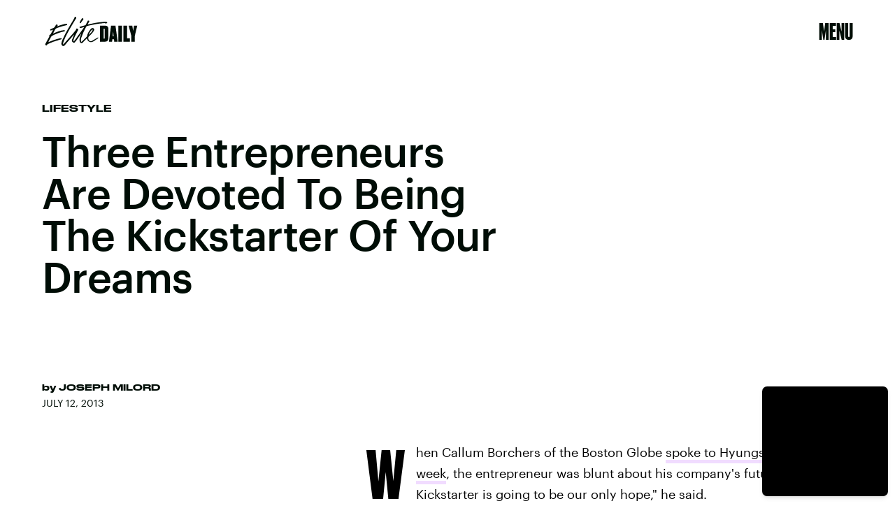

--- FILE ---
content_type: text/html; charset=utf-8
request_url: https://www.google.com/recaptcha/api2/aframe
body_size: 269
content:
<!DOCTYPE HTML><html><head><meta http-equiv="content-type" content="text/html; charset=UTF-8"></head><body><script nonce="6Q9QwZj2O-fnNXvz2oxy5Q">/** Anti-fraud and anti-abuse applications only. See google.com/recaptcha */ try{var clients={'sodar':'https://pagead2.googlesyndication.com/pagead/sodar?'};window.addEventListener("message",function(a){try{if(a.source===window.parent){var b=JSON.parse(a.data);var c=clients[b['id']];if(c){var d=document.createElement('img');d.src=c+b['params']+'&rc='+(localStorage.getItem("rc::a")?sessionStorage.getItem("rc::b"):"");window.document.body.appendChild(d);sessionStorage.setItem("rc::e",parseInt(sessionStorage.getItem("rc::e")||0)+1);localStorage.setItem("rc::h",'1769909394716');}}}catch(b){}});window.parent.postMessage("_grecaptcha_ready", "*");}catch(b){}</script></body></html>

--- FILE ---
content_type: text/javascript; charset=UTF-8
request_url: https://pagead2.googlesyndication.com/pagead/js/adsbygoogle.js
body_size: 55832
content:
(function(sttc){'use strict';var aa=Object.defineProperty,ba=globalThis,ca=typeof Symbol==="function"&&typeof Symbol("x")==="symbol",da={},ea={};function fa(a,b,c){if(!c||a!=null){c=ea[b];if(c==null)return a[b];c=a[c];return c!==void 0?c:a[b]}} 
function ha(a,b,c){if(b)a:{var d=a.split(".");a=d.length===1;var e=d[0],f;!a&&e in da?f=da:f=ba;for(e=0;e<d.length-1;e++){var g=d[e];if(!(g in f))break a;f=f[g]}d=d[d.length-1];c=ca&&c==="es6"?f[d]:null;b=b(c);b!=null&&(a?aa(da,d,{configurable:!0,writable:!0,value:b}):b!==c&&(ea[d]===void 0&&(a=Math.random()*1E9>>>0,ea[d]=ca?ba.Symbol(d):"$jscp$"+a+"$"+d),aa(f,ea[d],{configurable:!0,writable:!0,value:b})))}}ha("Symbol.dispose",function(a){return a?a:Symbol("Symbol.dispose")},"es_next");/* 
 
 Copyright The Closure Library Authors. 
 SPDX-License-Identifier: Apache-2.0 
*/ 
var q=this||self;function ia(a,b){var c=ja("CLOSURE_FLAGS");a=c&&c[a];return a!=null?a:b}function ja(a){a=a.split(".");for(var b=q,c=0;c<a.length;c++)if(b=b[a[c]],b==null)return null;return b}function ka(a){var b=typeof a;return b!="object"?b:a?Array.isArray(a)?"array":b:"null"}function la(a){var b=typeof a;return b=="object"&&a!=null||b=="function"}function ma(a){return Object.prototype.hasOwnProperty.call(a,na)&&a[na]||(a[na]=++oa)}var na="closure_uid_"+(Math.random()*1E9>>>0),oa=0; 
function pa(a,b,c){return a.call.apply(a.bind,arguments)}function qa(a,b,c){if(!a)throw Error();if(arguments.length>2){var d=Array.prototype.slice.call(arguments,2);return function(){var e=Array.prototype.slice.call(arguments);Array.prototype.unshift.apply(e,d);return a.apply(b,e)}}return function(){return a.apply(b,arguments)}}function ra(a,b,c){ra=Function.prototype.bind&&Function.prototype.bind.toString().indexOf("native code")!=-1?pa:qa;return ra.apply(null,arguments)} 
function sa(a,b,c){a=a.split(".");c=c||q;for(var d;a.length&&(d=a.shift());)a.length||b===void 0?c[d]&&c[d]!==Object.prototype[d]?c=c[d]:c=c[d]={}:c[d]=b};function ta(a){q.setTimeout(()=>{throw a;},0)};function ua(a){return/^[\s\xa0]*([\s\S]*?)[\s\xa0]*$/.exec(a)[1]} 
function va(a,b){let c=0;a=ua(String(a)).split(".");b=ua(String(b)).split(".");const d=Math.max(a.length,b.length);for(let g=0;c==0&&g<d;g++){var e=a[g]||"",f=b[g]||"";do{e=/(\d*)(\D*)(.*)/.exec(e)||["","","",""];f=/(\d*)(\D*)(.*)/.exec(f)||["","","",""];if(e[0].length==0&&f[0].length==0)break;c=wa(e[1].length==0?0:parseInt(e[1],10),f[1].length==0?0:parseInt(f[1],10))||wa(e[2].length==0,f[2].length==0)||wa(e[2],f[2]);e=e[3];f=f[3]}while(c==0)}return c}function wa(a,b){return a<b?-1:a>b?1:0};var xa=ia(610401301,!1),ya=ia(748402147,!0),za=ia(824656860,ia(1,!0));function Aa(){var a=q.navigator;return a&&(a=a.userAgent)?a:""}var Ba;const Ca=q.navigator;Ba=Ca?Ca.userAgentData||null:null;function Da(a){if(!xa||!Ba)return!1;for(let b=0;b<Ba.brands.length;b++){const {brand:c}=Ba.brands[b];if(c&&c.indexOf(a)!=-1)return!0}return!1}function r(a){return Aa().indexOf(a)!=-1};function Ea(){return xa?!!Ba&&Ba.brands.length>0:!1}function Fa(){return Ea()?!1:r("Trident")||r("MSIE")}function Ga(){return Ea()?Da("Chromium"):(r("Chrome")||r("CriOS"))&&!(Ea()?0:r("Edge"))||r("Silk")}function Ha(a){const b={};a.forEach(c=>{b[c[0]]=c[1]});return c=>b[c.find(d=>d in b)]||""} 
function Ia(){var a=Aa();if(Fa()){var b=/rv: *([\d\.]*)/.exec(a);if(b&&b[1])a=b[1];else{b="";var c=/MSIE +([\d\.]+)/.exec(a);if(c&&c[1])if(a=/Trident\/(\d.\d)/.exec(a),c[1]=="7.0")if(a&&a[1])switch(a[1]){case "4.0":b="8.0";break;case "5.0":b="9.0";break;case "6.0":b="10.0";break;case "7.0":b="11.0"}else b="7.0";else b=c[1];a=b}return a}c=RegExp("([A-Z][\\w ]+)/([^\\s]+)\\s*(?:\\((.*?)\\))?","g");b=[];let d;for(;d=c.exec(a);)b.push([d[1],d[2],d[3]||void 0]);a=Ha(b);return(Ea()?0:r("Opera"))?a(["Version", 
"Opera"]):(Ea()?0:r("Edge"))?a(["Edge"]):(Ea()?Da("Microsoft Edge"):r("Edg/"))?a(["Edg"]):r("Silk")?a(["Silk"]):Ga()?a(["Chrome","CriOS","HeadlessChrome"]):(a=b[2])&&a[1]||""};function Ja(a,b){if(typeof a==="string")return typeof b!=="string"||b.length!=1?-1:a.indexOf(b,0);for(let c=0;c<a.length;c++)if(c in a&&a[c]===b)return c;return-1}function Ka(a,b){const c=a.length,d=[];let e=0;const f=typeof a==="string"?a.split(""):a;for(let g=0;g<c;g++)if(g in f){const h=f[g];b.call(void 0,h,g,a)&&(d[e++]=h)}return d}function La(a,b){const c=a.length,d=Array(c),e=typeof a==="string"?a.split(""):a;for(let f=0;f<c;f++)f in e&&(d[f]=b.call(void 0,e[f],f,a));return d} 
function Ma(a,b){const c=a.length,d=typeof a==="string"?a.split(""):a;for(let e=0;e<c;e++)if(e in d&&b.call(void 0,d[e],e,a))return!0;return!1}function Na(a,b){a:{var c=a.length;const d=typeof a==="string"?a.split(""):a;for(--c;c>=0;c--)if(c in d&&b.call(void 0,d[c],c,a)){b=c;break a}b=-1}return b<0?null:typeof a==="string"?a.charAt(b):a[b]}function Oa(a,b){return Ja(a,b)>=0}function Pa(a){const b=a.length;if(b>0){const c=Array(b);for(let d=0;d<b;d++)c[d]=a[d];return c}return[]};function Qa(a){Qa[" "](a);return a}Qa[" "]=function(){};let Ra=null;function Ta(a){const b=[];Ua(a,function(c){b.push(c)});return b}function Ua(a,b){function c(e){for(;d<a.length;){const f=a.charAt(d++),g=Ra[f];if(g!=null)return g;if(!/^[\s\xa0]*$/.test(f))throw Error("Unknown base64 encoding at char: "+f);}return e}Va();let d=0;for(;;){const e=c(-1),f=c(0),g=c(64),h=c(64);if(h===64&&e===-1)break;b(e<<2|f>>4);g!=64&&(b(f<<4&240|g>>2),h!=64&&b(g<<6&192|h))}} 
function Va(){if(!Ra){Ra={};var a="ABCDEFGHIJKLMNOPQRSTUVWXYZabcdefghijklmnopqrstuvwxyz0123456789".split(""),b=["+/=","+/","-_=","-_.","-_"];for(let c=0;c<5;c++){const d=a.concat(b[c].split(""));for(let e=0;e<d.length;e++){const f=d[e];Ra[f]===void 0&&(Ra[f]=e)}}}};function Wa(a,b){a.__closure__error__context__984382||(a.__closure__error__context__984382={});a.__closure__error__context__984382.severity=b};let Xa=void 0,Ya;function Za(a){if(Ya)throw Error("");Ya=b=>{q.setTimeout(()=>{a(b)},0)}}function $a(a){if(Ya)try{Ya(a)}catch(b){throw b.cause=a,b;}}function ab(a){a=Error(a);Wa(a,"warning");$a(a);return a};function bb(a,b=!1){return b&&Symbol.for&&a?Symbol.for(a):a!=null?Symbol(a):Symbol()}var cb=bb(),eb=bb(),fb=bb(),gb=bb("m_m",!0);const v=bb("jas",!0);var hb;const ib=[];ib[v]=7;hb=Object.freeze(ib);function jb(a){if(4&a)return 512&a?512:1024&a?1024:0}function kb(a){a[v]|=32;return a};var lb={};function mb(a,b){return b===void 0?a.i!==nb&&!!(2&(a.C[v]|0)):!!(2&b)&&a.i!==nb}const nb={};var ob=Object.freeze({}),pb=Object.freeze({});function qb(a){a.Bc=!0;return a};var rb=qb(a=>typeof a==="number"),sb=qb(a=>typeof a==="string"),tb=qb(a=>Array.isArray(a));function ub(){return qb(a=>tb(a)?a.every(b=>rb(b)):!1)};function vb(a){if(sb(a)){if(!/^\s*(?:-?[1-9]\d*|0)?\s*$/.test(a))throw Error(String(a));}else if(rb(a)&&!Number.isSafeInteger(a))throw Error(String(a));return BigInt(a)}var yb=qb(a=>a>=wb&&a<=xb);const wb=BigInt(Number.MIN_SAFE_INTEGER),xb=BigInt(Number.MAX_SAFE_INTEGER);let zb=0,Ab=0;function Bb(a){const b=a>>>0;zb=b;Ab=(a-b)/4294967296>>>0}function Cb(a){if(a<0){Bb(-a);a=zb;var b=Ab;b=~b;a?a=~a+1:b+=1;const [c,d]=[a,b];zb=c>>>0;Ab=d>>>0}else Bb(a)}function Db(a,b){b>>>=0;a>>>=0;var c;b<=2097151?c=""+(4294967296*b+a):c=""+(BigInt(b)<<BigInt(32)|BigInt(a));return c}function Eb(){var a=zb,b=Ab,c;b&2147483648?c=""+(BigInt(b|0)<<BigInt(32)|BigInt(a>>>0)):c=Db(a,b);return c};function Fb(a,b=`unexpected value ${a}!`){throw Error(b);};const Hb=typeof BigInt==="function"?BigInt.asIntN:void 0,Ib=Number.isSafeInteger,Jb=Number.isFinite,Kb=Math.trunc;function Lb(a){if(a==null||typeof a==="number")return a;if(a==="NaN"||a==="Infinity"||a==="-Infinity")return Number(a)}function Mb(a){if(a!=null&&typeof a!=="boolean")throw Error(`Expected boolean but got ${ka(a)}: ${a}`);return a}const Nb=/^-?([1-9][0-9]*|0)(\.[0-9]+)?$/; 
function Ob(a){switch(typeof a){case "bigint":return!0;case "number":return Jb(a);case "string":return Nb.test(a);default:return!1}}function Pb(a){if(!Jb(a))throw ab("enum");return a|0}function Qb(a){return a==null?a:Jb(a)?a|0:void 0}function Rb(a){if(typeof a!=="number")throw ab("int32");if(!Jb(a))throw ab("int32");return a|0}function Sb(a){if(a==null)return a;if(typeof a==="string"&&a)a=+a;else if(typeof a!=="number")return;return Jb(a)?a|0:void 0} 
function Tb(a){if(a==null)return a;if(typeof a==="string"&&a)a=+a;else if(typeof a!=="number")return;return Jb(a)?a>>>0:void 0} 
function Ub(a){var b=za?1024:0;if(!Ob(a))throw ab("int64");const c=typeof a;switch(b){case 512:switch(c){case "string":return Vb(a);case "bigint":return String(Hb(64,a));default:return Wb(a)}case 1024:switch(c){case "string":return Xb(a);case "bigint":return vb(Hb(64,a));default:return Yb(a)}case 0:switch(c){case "string":return Vb(a);case "bigint":return vb(Hb(64,a));default:return Zb(a)}default:return Fb(b,"Unknown format requested type for int64")}} 
function Zb(a){a=Kb(a);if(!Ib(a)){Cb(a);var b=zb,c=Ab;if(a=c&2147483648)b=~b+1>>>0,c=~c>>>0,b==0&&(c=c+1>>>0);const d=c*4294967296+(b>>>0);b=Number.isSafeInteger(d)?d:Db(b,c);a=typeof b==="number"?a?-b:b:a?"-"+b:b}return a}function Wb(a){a=Kb(a);Ib(a)?a=String(a):(Cb(a),a=Eb());return a} 
function Vb(a){var b=Kb(Number(a));if(Ib(b))return String(b);b=a.indexOf(".");b!==-1&&(a=a.substring(0,b));b=a.length;(a[0]==="-"?b<20||b===20&&a<="-9223372036854775808":b<19||b===19&&a<="9223372036854775807")||(a.length<16?Cb(Number(a)):(a=BigInt(a),zb=Number(a&BigInt(4294967295))>>>0,Ab=Number(a>>BigInt(32)&BigInt(4294967295))),a=Eb());return a}function Xb(a){var b=Kb(Number(a));if(Ib(b))return vb(b);b=a.indexOf(".");b!==-1&&(a=a.substring(0,b));return vb(Hb(64,BigInt(a)))} 
function Yb(a){return Ib(a)?vb(Zb(a)):vb(Wb(a))}function $b(a,b=!1){const c=typeof a;if(a==null)return a;if(c==="bigint")return String(Hb(64,a));if(Ob(a))return c==="string"?Vb(a):b?Wb(a):Zb(a)}function ac(a){const b=typeof a;if(a==null)return a;if(b==="bigint")return vb(Hb(64,a));if(Ob(a))return b==="string"?Xb(a):Yb(a)}function bc(a){if(typeof a!=="string")throw Error();return a}function cc(a){if(a!=null&&typeof a!=="string")throw Error();return a} 
function w(a){return a==null||typeof a==="string"?a:void 0}function dc(a,b,c,d){if(a!=null&&a[gb]===lb)return a;if(!Array.isArray(a))return c?d&2?b[cb]||(b[cb]=ec(b)):new b:void 0;c=a[v]|0;d=c|d&32|d&2;d!==c&&(a[v]=d);return new b(a)}function ec(a){a=new a;var b=a.C;b[v]|=34;return a};function fc(a){return a};function hc(a,b,c,d){var e=d!==void 0;d=!!d;const f=[];var g=a.length;let h,k=4294967295,n=!1;const m=!!(b&64),l=m?b&128?0:-1:void 0;b&1||(h=g&&a[g-1],h!=null&&typeof h==="object"&&h.constructor===Object?(g--,k=g):h=void 0,!m||b&128||e||(n=!0,k=(ic??fc)(k-l,l,a,h,void 0)+l));b=void 0;for(e=0;e<g;e++){let p=a[e];if(p!=null&&(p=c(p,d))!=null)if(m&&e>=k){const u=e-l;(b??(b={}))[u]=p}else f[e]=p}if(h)for(let p in h){if(!Object.prototype.hasOwnProperty.call(h,p))continue;a=h[p];if(a==null||(a=c(a,d))== 
null)continue;g=+p;let u;m&&!Number.isNaN(g)&&(u=g+l)<k?f[u]=a:(b??(b={}))[p]=a}b&&(n?f.push(b):f[k]=b);return f}function jc(a){switch(typeof a){case "number":return Number.isFinite(a)?a:""+a;case "bigint":return yb(a)?Number(a):""+a;case "boolean":return a?1:0;case "object":if(Array.isArray(a)){const b=a[v]|0;return a.length===0&&b&1?void 0:hc(a,b,jc)}if(a!=null&&a[gb]===lb)return x(a);return}return a}var lc=typeof structuredClone!="undefined"?structuredClone:a=>hc(a,0,jc);let ic; 
function x(a){a=a.C;return hc(a,a[v]|0,jc)};function mc(a,b,c,d=0){if(a==null){var e=32;c?(a=[c],e|=128):a=[];b&&(e=e&-16760833|(b&1023)<<14)}else{if(!Array.isArray(a))throw Error("narr");e=a[v]|0;if(ya&&1&e)throw Error("rfarr");2048&e&&!(2&e)&&nc();if(e&256)throw Error("farr");if(e&64)return(e|d)!==e&&(a[v]=e|d),a;if(c&&(e|=128,c!==a[0]))throw Error("mid");a:{c=a;e|=64;var f=c.length;if(f){var g=f-1;const k=c[g];if(k!=null&&typeof k==="object"&&k.constructor===Object){b=e&128?0:-1;g-=b;if(g>=1024)throw Error("pvtlmt");for(var h in k){if(!Object.prototype.hasOwnProperty.call(k, 
h))continue;f=+h;if(f<g)c[f+b]=k[h],delete k[h];else break}e=e&-16760833|(g&1023)<<14;break a}}if(b){h=Math.max(b,f-(e&128?0:-1));if(h>1024)throw Error("spvt");e=e&-16760833|(h&1023)<<14}}}a[v]=e|64|d;return a}function nc(){if(ya)throw Error("carr");if(fb!=null){var a=Xa??(Xa={});var b=a[fb]||0;b>=5||(a[fb]=b+1,a=Error(),Wa(a,"incident"),Ya?$a(a):ta(a))}};function oc(a,b){if(typeof a!=="object")return a;if(Array.isArray(a)){var c=a[v]|0;a.length===0&&c&1?a=void 0:c&2||(!b||4096&c||16&c?a=pc(a,c,!1,b&&!(c&16)):(a[v]|=34,c&4&&Object.freeze(a)));return a}if(a!=null&&a[gb]===lb)return b=a.C,c=b[v]|0,mb(a,c)?a:qc(a,b,c)?rc(a,b):pc(b,c)}function rc(a,b,c){a=new a.constructor(b);c&&(a.i=nb);a.B=nb;return a}function pc(a,b,c,d){d??(d=!!(34&b));a=hc(a,b,oc,d);d=32;c&&(d|=2);b=b&16769217|d;a[v]=b;return a} 
function sc(a){const b=a.C,c=b[v]|0;return mb(a,c)?qc(a,b,c)?rc(a,b,!0):new a.constructor(pc(b,c,!1)):a}function tc(a){const b=a.C,c=b[v]|0;return mb(a,c)?a:qc(a,b,c)?rc(a,b):new a.constructor(pc(b,c,!0))}function uc(a){if(a.i!==nb)return!1;var b=a.C;b=pc(b,b[v]|0);b[v]|=2048;a.C=b;a.i=void 0;a.B=void 0;return!0}function vc(a){if(!uc(a)&&mb(a,a.C[v]|0))throw Error();}function wc(a,b){b===void 0&&(b=a[v]|0);b&32&&!(b&4096)&&(a[v]=b|4096)} 
function qc(a,b,c){return c&2?!0:c&32&&!(c&4096)?(b[v]=c|2,a.i=nb,!0):!1};const xc=vb(0),yc={};function y(a,b,c,d,e){b=zc(a.C,b,c,e);if(b!==null||d&&a.B!==nb)return b}function zc(a,b,c,d){if(b===-1)return null;const e=b+(c?0:-1),f=a.length-1;let g,h;if(!(f<1+(c?0:-1))){if(e>=f)if(g=a[f],g!=null&&typeof g==="object"&&g.constructor===Object)c=g[b],h=!0;else if(e===f)c=g;else return;else c=a[e];if(d&&c!=null){d=d(c);if(d==null)return d;if(!Object.is(d,c))return h?g[b]=d:a[e]=d,d}return c}}function Ac(a,b,c){vc(a);const d=a.C;A(d,d[v]|0,b,c);return a} 
function A(a,b,c,d){const e=c+-1;var f=a.length-1;if(f>=0&&e>=f){const g=a[f];if(g!=null&&typeof g==="object"&&g.constructor===Object)return g[c]=d,b}if(e<=f)return a[e]=d,b;d!==void 0&&(f=(b??(b=a[v]|0))>>14&1023||536870912,c>=f?d!=null&&(a[f+-1]={[c]:d}):a[e]=d);return b}function Bc(a,b,c){a=a.C;return Cc(a,a[v]|0,b,c)!==void 0}function B(a){return a===ob?2:4} 
function Dc(a,b,c,d,e){let f=a.C,g=f[v]|0;d=mb(a,g)?1:d;e=!!e||d===3;d===2&&uc(a)&&(f=a.C,g=f[v]|0);a=Ec(f,b);let h=a===hb?7:a[v]|0,k=Fc(h,g);var n=4&k?!1:!0;if(n){4&k&&(a=[...a],h=0,k=Gc(k,g),g=A(f,g,b,a));let m=0,l=0;for(;m<a.length;m++){const p=c(a[m]);p!=null&&(a[l++]=p)}l<m&&(a.length=l);c=(k|4)&-513;k=c&=-1025;k&=-4097}k!==h&&(a[v]=k,2&k&&Object.freeze(a));return a=Hc(a,k,f,g,b,d,n,e)} 
function Hc(a,b,c,d,e,f,g,h){let k=b;f===1||(f!==4?0:2&b||!(16&b)&&32&d)?Ic(b)||(b|=!a.length||g&&!(4096&b)||32&d&&!(4096&b||16&b)?2:256,b!==k&&(a[v]=b),Object.freeze(a)):(f===2&&Ic(b)&&(a=[...a],k=0,b=Gc(b,d),d=A(c,d,e,a)),Ic(b)||(h||(b|=16),b!==k&&(a[v]=b)));2&b||!(4096&b||16&b)||wc(c,d);return a}function Ec(a,b){a=zc(a,b);return Array.isArray(a)?a:hb}function Fc(a,b){2&b&&(a|=2);return a|1}function Ic(a){return!!(2&a)&&!!(4&a)||!!(256&a)} 
function Jc(a,b,c,d){vc(a);const e=a.C;let f=e[v]|0;if(c==null)return A(e,f,b),a;let g=c===hb?7:c[v]|0,h=g;var k=Ic(g);let n=k||Object.isFrozen(c);k||(g=0);n||(c=[...c],h=0,g=Gc(g,f),n=!1);g|=5;k=jb(g)??(za?1024:0);g|=k;for(let m=0;m<c.length;m++){const l=c[m],p=d(l,k);Object.is(l,p)||(n&&(c=[...c],h=0,g=Gc(g,f),n=!1),c[m]=p)}g!==h&&(n&&(c=[...c],g=Gc(g,f)),c[v]=g);A(e,f,b,c);return a}function Kc(a,b,c,d){vc(a);const e=a.C;A(e,e[v]|0,b,(d==="0"?Number(c)===0:c===d)?void 0:c);return a} 
function Lc(a,b,c,d){vc(a);const e=a.C;var f=e[v]|0;if(d==null){var g=Mc(e);if(Nc(g,e,f,c)===b)g.set(c,0);else return a}else{g=Mc(e);const h=Nc(g,e,f,c);h!==b&&(h&&(f=A(e,f,h)),g.set(c,b))}A(e,f,b,d);return a}function Oc(a,b,c){return Pc(a,b)===c?c:-1}function Pc(a,b){a=a.C;return Nc(Mc(a),a,void 0,b)}function Mc(a){return a[eb]??(a[eb]=new Map)} 
function Nc(a,b,c,d){let e=a.get(d);if(e!=null)return e;e=0;for(let f=0;f<d.length;f++){const g=d[f];zc(b,g)!=null&&(e!==0&&(c=A(b,c,e)),e=g)}a.set(d,e);return e}function Qc(a,b,c){vc(a);a=a.C;let d=a[v]|0;const e=zc(a,c),f=void 0===pb;b=dc(e,b,!f,d);if(!f||b)return b=sc(b),e!==b&&(d=A(a,d,c,b),wc(a,d)),b}function Cc(a,b,c,d){let e=!1;d=zc(a,d,void 0,f=>{const g=dc(f,c,!1,b);e=g!==f&&g!=null;return g});if(d!=null)return e&&!mb(d)&&wc(a,b),d} 
function Rc(a){var b=Sc;a=a.C;return Cc(a,a[v]|0,b,4)||b[cb]||(b[cb]=ec(b))}function C(a,b,c){let d=a.C,e=d[v]|0;b=Cc(d,e,b,c);if(b==null)return b;e=d[v]|0;if(!mb(a,e)){const f=sc(b);f!==b&&(uc(a)&&(d=a.C,e=d[v]|0),b=f,e=A(d,e,c,b),wc(d,e))}return b} 
function D(a,b,c,d){var e=a.C,f=e;e=e[v]|0;var g=mb(a,e);const h=g?1:d;d=h===3;var k=!g;(h===2||k)&&uc(a)&&(f=a.C,e=f[v]|0);a=Ec(f,c);var n=a===hb?7:a[v]|0,m=Fc(n,e);if(g=!(4&m)){var l=a,p=e;const u=!!(2&m);u&&(p|=2);let t=!u,z=!0,M=0,Sa=0;for(;M<l.length;M++){const Gb=dc(l[M],b,!1,p);if(Gb instanceof b){if(!u){const kc=mb(Gb);t&&(t=!kc);z&&(z=kc)}l[Sa++]=Gb}}Sa<M&&(l.length=Sa);m|=4;m=z?m&-4097:m|4096;m=t?m|8:m&-9}m!==n&&(a[v]=m,2&m&&Object.freeze(a));if(k&&!(8&m||!a.length&&(h===1||(h!==4?0:2&m|| 
!(16&m)&&32&e)))){Ic(m)&&(a=[...a],m=Gc(m,e),e=A(f,e,c,a));b=a;k=m;for(n=0;n<b.length;n++)l=b[n],m=sc(l),l!==m&&(b[n]=m);k|=8;m=k=b.length?k|4096:k&-4097;a[v]=m}return a=Hc(a,m,f,e,c,h,g,d)}function Tc(a){a==null&&(a=void 0);return a}function Uc(a,b,c){c=Tc(c);Ac(a,b,c);c&&!mb(c)&&wc(a.C);return a}function E(a,b,c,d){d=Tc(d);Lc(a,b,c,d);d&&!mb(d)&&wc(a.C);return a} 
function Vc(a,b,c){vc(a);const d=a.C;let e=d[v]|0;if(c==null)return A(d,e,b),a;let f=c===hb?7:c[v]|0,g=f;const h=Ic(f),k=h||Object.isFrozen(c);let n=!0,m=!0;for(let p=0;p<c.length;p++){var l=c[p];h||(l=mb(l),n&&(n=!l),m&&(m=l))}h||(f=n?13:5,f=m?f&-4097:f|4096);k&&f===g||(c=[...c],g=0,f=Gc(f,e));f!==g&&(c[v]=f);e=A(d,e,b,c);2&f||!(4096&f||16&f)||wc(d,e);return a}function Gc(a,b){return a=(2&b?a|2:a&-3)&-273} 
function Wc(a,b){vc(a);a=Dc(a,4,w,2,!0);const c=jb(a===hb?7:a[v]|0)??(za?1024:0);if(Array.isArray(b)){var d=b.length;for(let e=0;e<d;e++)a.push(bc(b[e],c))}else for(d of b)a.push(bc(d,c))}function Xc(a,b){return za?y(a,b,void 0,void 0,ac):ac(y(a,b))}function Yc(a,b,c){a=y(a,b,void 0,c);return a==null||typeof a==="boolean"?a:typeof a==="number"?!!a:void 0}function Zc(a,b,c){return Sb(y(a,b,void 0,c))}function F(a,b){return Yc(a,b)??!1}function G(a,b){return Zc(a,b)??0} 
function $c(a,b){return y(a,b,void 0,void 0,Lb)??0}function H(a,b){return w(y(a,b))??""}function I(a,b){return Qb(y(a,b))??0}function ad(a,b,c){return I(a,Oc(a,c,b))}function bd(a,b,c,d){return C(a,b,Oc(a,d,c))}function cd(a,b){return w(y(a,b,void 0,yc))}function dd(a,b){return Qb(y(a,b,void 0,yc))}function ed(a,b,c){return Ac(a,b,c==null?c:Rb(c))}function fd(a,b,c){return Kc(a,b,c==null?c:Rb(c),0)}function hd(a,b,c){return Kc(a,b,c==null?c:Ub(c),"0")} 
function id(a,b){var c=performance.now();if(c!=null&&typeof c!=="number")throw Error(`Value of float/double field must be a number, found ${typeof c}: ${c}`);Kc(a,b,c,0)}function jd(a,b,c){return Ac(a,b,cc(c))}function kd(a,b,c){return Kc(a,b,cc(c),"")}function ld(a,b,c){return Ac(a,b,c==null?c:Pb(c))}function md(a,b,c){return Kc(a,b,c==null?c:Pb(c),0)}function nd(a,b,c,d){return Lc(a,b,c,d==null?d:Pb(d))};function od(a){return tc(a)}var J=class{constructor(a){this.C=mc(a,void 0,void 0,2048)}toJSON(){return x(this)}u(){return JSON.stringify(x(this))}};J.prototype[gb]=lb;function pd(a,b){if(b==null)return new a;if(!Array.isArray(b))throw Error();if(Object.isFrozen(b)||Object.isSealed(b)||!Object.isExtensible(b))throw Error();return new a(kb(b))};function qd(a){return()=>a[cb]||(a[cb]=ec(a))}function rd(a){return b=>{if(b==null||b=="")b=new a;else{b=JSON.parse(b);if(!Array.isArray(b))throw Error("dnarr");b=new a(kb(b))}return b}};var sd=class extends J{};var td=class extends J{};function ud(a,b){if(a)for(const c in a)Object.prototype.hasOwnProperty.call(a,c)&&b(a[c],c,a)};function vd(a){try{var b;if(b=!!a&&a.location.href!=null)a:{try{Qa(a.foo);b=!0;break a}catch(c){}b=!1}return b}catch{return!1}}function wd(a){return vd(a.top)?a.top:null};function xd(a){return function(){return!a.apply(this,arguments)}}function yd(a){let b=!1,c;return function(){b||(c=a(),b=!0);return c}}function zd(a){let b=a;return function(){if(b){const c=b;b=null;c()}}};function Ad(){return xa&&Ba?Ba.mobile:!Bd()&&(r("iPod")||r("iPhone")||r("Android")||r("IEMobile"))}function Bd(){return xa&&Ba?!Ba.mobile&&(r("iPad")||r("Android")||r("Silk")):r("iPad")||r("Android")&&!r("Mobile")||r("Silk")};/* 
 
 Copyright Google LLC 
 SPDX-License-Identifier: Apache-2.0 
*/ 
let Cd=globalThis.trustedTypes,Dd;function Ed(){let a=null;if(!Cd)return a;try{const b=c=>c;a=Cd.createPolicy("goog#html",{createHTML:b,createScript:b,createScriptURL:b})}catch(b){}return a};var Fd=class{constructor(a){this.g=a}toString(){return this.g+""}};function Gd(a){var b;Dd===void 0&&(Dd=Ed());a=(b=Dd)?b.createScriptURL(a):a;return new Fd(a)}function Hd(a){if(a instanceof Fd)return a.g;throw Error("");};var Id=/^\s*(?!javascript:)(?:[\w+.-]+:|[^:/?#]*(?:[/?#]|$))/i;function Jd(a=document){a=a.querySelector?.("script[nonce]");return a==null?"":a.nonce||a.getAttribute("nonce")||""};const Kd="alternate author bookmark canonical cite help icon license modulepreload next prefetch dns-prefetch prerender preconnect preload prev search subresource".split(" ");function Ld(a){return String(a).replace(/\-([a-z])/g,function(b,c){return c.toUpperCase()})};var Md=yd(()=>Ad()?2:Bd()?1:0);function Nd(){if(!globalThis.crypto)return Math.random();try{const a=new Uint32Array(1);globalThis.crypto.getRandomValues(a);return a[0]/65536/65536}catch(a){return Math.random()}};let Od,Pd=64;function Qd(){try{return Od??(Od=new Uint32Array(64)),Pd>=64&&(crypto.getRandomValues(Od),Pd=0),Od[Pd++]}catch(a){return Math.floor(Math.random()*2**32)}};function Rd(a,b){if(!rb(a.goog_pvsid))try{const c=Qd()+(Qd()&2**21-1)*2**32;Object.defineProperty(a,"goog_pvsid",{value:c,configurable:!1})}catch(c){b.pa({methodName:784,wa:c})}a=Number(a.goog_pvsid);(!a||a<=0)&&b.pa({methodName:784,wa:Error(`Invalid correlator, ${a}`)});return a||-1};function Sd(a,...b){if(b.length===0)return Gd(a[0]);let c=a[0];for(let d=0;d<b.length;d++)c+=encodeURIComponent(b[d])+a[d+1];return Gd(c)}function Td(a,b){a=Hd(a).toString();const c=a.split(/[?#]/),d=/[?]/.test(a)?"?"+c[1]:"";return Ud(c[0],d,/[#]/.test(a)?"#"+(d?c[2]:c[1]):"",b)} 
function Ud(a,b,c,d){function e(g,h){g!=null&&(Array.isArray(g)?g.forEach(k=>e(k,h)):(b+=f+encodeURIComponent(h)+"="+encodeURIComponent(g),f="&"))}let f=b.length?"&":"?";d.constructor===Object&&(d=Object.entries(d));Array.isArray(d)?d.forEach(g=>e(g[1],g[0])):d.forEach(e);return Gd(a+b+c)};function Vd(a,b){const c=Wd("SCRIPT",a);c.src=Hd(b);(b=Jd(c.ownerDocument))&&c.setAttribute("nonce",b);(a=a.getElementsByTagName("script")[0])&&a.parentNode&&a.parentNode.insertBefore(c,a)}function Xd(a,b){return b.getComputedStyle?b.getComputedStyle(a,null):a.currentStyle}var Yd=/^([0-9.]+)px$/,Zd=/^(-?[0-9.]{1,30})$/;function $d(a){if(!Zd.test(a))return null;a=Number(a);return isNaN(a)?null:a}function ae(a){return(a=Yd.exec(a))?+a[1]:null} 
var be=a=>{ud({display:"none"},(b,c)=>{a.style.setProperty(c,b,"important")})};function ce(){var a=K(de).i(ee.g,ee.defaultValue),b=L.document;if(a.length&&b.head)for(const c of a)a:{if(!c||!b.head)break a;a=Wd("META");b.head.appendChild(a);a.httpEquiv="origin-trial";a.content=c}}var fe=a=>Rd(a,{pa:()=>{}});function Wd(a,b=document){return b.createElement(String(a).toLowerCase())};let ge=[];function he(){const a=ge;ge=[];for(const b of a)try{b()}catch{}};function ie(a,b){this.width=a;this.height=b}ie.prototype.aspectRatio=function(){return this.width/this.height};ie.prototype.isEmpty=function(){return!(this.width*this.height)};ie.prototype.ceil=function(){this.width=Math.ceil(this.width);this.height=Math.ceil(this.height);return this};ie.prototype.floor=function(){this.width=Math.floor(this.width);this.height=Math.floor(this.height);return this};ie.prototype.round=function(){this.width=Math.round(this.width);this.height=Math.round(this.height);return this}; 
ie.prototype.scale=function(a,b){this.width*=a;this.height*=typeof b==="number"?b:a;return this};function je(a,b){const c={};for(const d in a)b.call(void 0,a[d],d,a)&&(c[d]=a[d]);return c}function ke(a,b){for(const c in a)if(b.call(void 0,a[c],c,a))return!0;return!1}function le(a){const b=[];let c=0;for(const d in a)b[c++]=a[d];return b};function me(a,b){b=String(b);a.contentType==="application/xhtml+xml"&&(b=b.toLowerCase());return a.createElement(b)}function ne(a){this.g=a||q.document||document}ne.prototype.contains=function(a,b){return a&&b?a==b||a.contains(b):!1};function oe(a,b,c){typeof a.addEventListener==="function"&&a.addEventListener(b,c,!1)}function pe(a,b,c){return typeof a.removeEventListener==="function"?(a.removeEventListener(b,c,!1),!0):!1}function qe(a){var b=re;b.readyState==="complete"||b.readyState==="interactive"?(ge.push(a),ge.length===1&&(window.Promise?Promise.resolve().then(he):(a=window.setImmediate,typeof a==="function"?a(he):setTimeout(he,0)))):b.addEventListener("DOMContentLoaded",a)};function se(a,b,c=null,d=!1,e=!1){te(a,b,c,d,e)}function te(a,b,c,d,e=!1){a.google_image_requests||(a.google_image_requests=[]);const f=Wd("IMG",a.document);if(c||d){const g=h=>{c&&c(h);if(d){h=a.google_image_requests;const k=Ja(h,f);k>=0&&Array.prototype.splice.call(h,k,1)}pe(f,"load",g);pe(f,"error",g)};oe(f,"load",g);oe(f,"error",g)}e&&(f.attributionSrc="");f.src=b;a.google_image_requests.push(f)} 
function ue(a,b){let c=`https://${"pagead2.googlesyndication.com"}/pagead/gen_204?id=${b}`;ud(a,(d,e)=>{if(d||d===0)c+=`&${e}=${encodeURIComponent(String(d))}`});ve(c)}function ve(a){var b=window;b.fetch?b.fetch(a,{keepalive:!0,credentials:"include",redirect:"follow",method:"get",mode:"no-cors"}):se(b,a,void 0,!1,!1)};var re=document,L=window;let we=null;var xe=(a,b=[])=>{let c=!1;q.google_logging_queue||(c=!0,q.google_logging_queue=[]);q.google_logging_queue.push([a,b]);if(a=c){if(we==null){we=!1;try{const d=wd(q);d&&d.location.hash.indexOf("google_logging")!==-1&&(we=!0)}catch(d){}}a=we}a&&Vd(q.document,Sd`https://pagead2.googlesyndication.com/pagead/js/logging_library.js`)};function ye(a){return!!(a.error&&a.meta&&a.id)}var ze=class{constructor(a,b){this.error=a;this.meta={};this.context=b.context;this.msg=b.message||"";this.id=b.id||"jserror"}};function Ae(a){return new ze(a,{message:Be(a)})}function Be(a){let b=a.toString();a.name&&b.indexOf(a.name)==-1&&(b+=": "+a.name);a.message&&b.indexOf(a.message)==-1&&(b+=": "+a.message);if(a.stack)a:{a=a.stack;var c=b;try{a.indexOf(c)==-1&&(a=c+"\n"+a);let d;for(;a!=d;)d=a,a=a.replace(RegExp("((https?:/..*/)[^/:]*:\\d+(?:.|\n)*)\\2"),"$1");b=a.replace(RegExp("\n *","g"),"\n");break a}catch(d){b=c;break a}b=void 0}return b};const Ce=RegExp("^https?://(\\w|-)+\\.cdn\\.ampproject\\.(net|org)(\\?|/|$)");var De=class{constructor(a,b){this.g=a;this.i=b}},Ee=class{constructor(a,b,c){this.url=a;this.l=b;this.g=!!c;this.depth=null}};let Fe=null;function Ge(){var a=window;if(Fe===null){Fe="";try{let b="";try{b=a.top.location.hash}catch(c){b=a.location.hash}if(b){const c=b.match(/\bdeid=([\d,]+)/);Fe=c?c[1]:""}}catch(b){}}return Fe};function He(){const a=q.performance;return a&&a.now&&a.timing?Math.floor(a.now()+a.timing.navigationStart):Date.now()}function Ie(){const a=q.performance;return a&&a.now?a.now():null};var Je=class{constructor(a,b){var c=Ie()||He();this.label=a;this.type=b;this.value=c;this.duration=0;this.taskId=this.slotId=void 0;this.uniqueId=Math.random()}};const Ke=q.performance,Le=!!(Ke&&Ke.mark&&Ke.measure&&Ke.clearMarks),Me=yd(()=>{var a;if(a=Le)a=Ge(),a=!!a.indexOf&&a.indexOf("1337")>=0;return a});function Ne(a){a&&Ke&&Me()&&(Ke.clearMarks(`goog_${a.label}_${a.uniqueId}_start`),Ke.clearMarks(`goog_${a.label}_${a.uniqueId}_end`))}function Oe(a){a.g=!1;if(a.i!==a.j.google_js_reporting_queue){if(Me()){var b=a.i;const c=b.length;b=typeof b==="string"?b.split(""):b;for(let d=0;d<c;d++)d in b&&Ne.call(void 0,b[d])}a.i.length=0}} 
var Qe=class{constructor(a){this.i=[];this.j=a||q;let b=null;a&&(a.google_js_reporting_queue=a.google_js_reporting_queue||[],this.i=a.google_js_reporting_queue,b=a.google_measure_js_timing);this.g=Me()||(b!=null?b:Math.random()<1)}start(a,b){if(!this.g)return null;a=new Je(a,b);b=`goog_${a.label}_${a.uniqueId}_start`;Ke&&Me()&&Ke.mark(b);return a}end(a){if(this.g&&typeof a.value==="number"){a.duration=(Ie()||He())-a.value;var b=`goog_${a.label}_${a.uniqueId}_end`;Ke&&Me()&&Ke.mark(b);!this.g||this.i.length> 
2048||this.i.push(a)}}};function Re(a,b){const c={};c[a]=b;return[c]}function Se(a,b,c,d,e){const f=[];ud(a,(g,h)=>{(g=Te(g,b,c,d,e))&&f.push(`${h}=${g}`)});return f.join(b)} 
function Te(a,b,c,d,e){if(a==null)return"";b=b||"&";c=c||",$";typeof c==="string"&&(c=c.split(""));if(a instanceof Array){if(d||(d=0),d<c.length){const f=[];for(let g=0;g<a.length;g++)f.push(Te(a[g],b,c,d+1,e));return f.join(c[d])}}else if(typeof a==="object")return e||(e=0),e<2?encodeURIComponent(Se(a,b,c,d,e+1)):"...";return encodeURIComponent(String(a))}function Ue(a){let b=1;for(const c in a.i)c.length>b&&(b=c.length);return 3997-b-a.j.length-1} 
function Ve(a,b,c){b="https://"+b+c;let d=Ue(a)-c.length;if(d<0)return"";a.g.sort((f,g)=>f-g);c=null;let e="";for(let f=0;f<a.g.length;f++){const g=a.g[f],h=a.i[g];for(let k=0;k<h.length;k++){if(!d){c=c==null?g:c;break}let n=Se(h[k],a.j,",$");if(n){n=e+n;if(d>=n.length){d-=n.length;b+=n;e=a.j;break}c=c==null?g:c}}}a="";c!=null&&(a=`${e}${"trn"}=${c}`);return b+a}var We=class{constructor(){this.j="&";this.i={};this.u=0;this.g=[]}};const Xe=RegExp("^(?:([^:/?#.]+):)?(?://(?:([^\\\\/?#]*)@)?([^\\\\/?#]*?)(?::([0-9]+))?(?=[\\\\/?#]|$))?([^?#]+)?(?:\\?([^#]*))?(?:#([\\s\\S]*))?$"),Ye=/#|$/;function Ze(a,b){const c=a.search(Ye);a:{var d=0;for(var e=b.length;(d=a.indexOf(b,d))>=0&&d<c;){var f=a.charCodeAt(d-1);if(f==38||f==63)if(f=a.charCodeAt(d+e),!f||f==61||f==38||f==35)break a;d+=e+1}d=-1}if(d<0)return null;e=a.indexOf("&",d);if(e<0||e>c)e=c;d+=b.length+1;return decodeURIComponent(a.slice(d,e!==-1?e:0).replace(/\+/g," "))};var bf=class{constructor(a=null){this.F=$e;this.j=a;this.i=null;this.A=!1;this.D=this.I}L(a){this.D=a}B(a){this.i=a}M(a){this.A=a}g(a,b,c){let d,e;try{this.j&&this.j.g?(e=this.j.start(a.toString(),3),d=b(),this.j.end(e)):d=b()}catch(f){b=!0;try{Ne(e),b=this.D(a,Ae(f),void 0,c)}catch(g){this.I(217,g)}if(b)window.console?.error?.(f);else throw f;}return d}u(a,b){return(...c)=>this.g(a,()=>b.apply(void 0,c))}I(a,b,c,d,e){e=e||"jserror";let f=void 0;try{const db=new We;var g=db;g.g.push(1);g.i[1]=Re("context", 
a);ye(b)||(b=Ae(b));g=b;if(g.msg){b=db;var h=g.msg.substring(0,512);b.g.push(2);b.i[2]=Re("msg",h)}var k=g.meta||{};h=k;if(this.i)try{this.i(h)}catch(W){}if(d)try{d(h)}catch(W){}d=db;k=[k];d.g.push(3);d.i[3]=k;var n;if(!(n=p)){d=q;k=[];h=null;do{var m=d;if(vd(m)){var l=m.location.href;h=m.document&&m.document.referrer||null}else l=h,h=null;k.push(new Ee(l||"",m));try{d=m.parent}catch(W){d=null}}while(d&&m!==d);for(let W=0,ch=k.length-1;W<=ch;++W)k[W].depth=ch-W;m=q;if(m.location&&m.location.ancestorOrigins&& 
m.location.ancestorOrigins.length===k.length-1)for(l=1;l<k.length;++l){const W=k[l];W.url||(W.url=m.location.ancestorOrigins[l-1]||"",W.g=!0)}n=k}var p=n;let gd=new Ee(q.location.href,q,!1);n=null;const Pe=p.length-1;for(m=Pe;m>=0;--m){var u=p[m];!n&&Ce.test(u.url)&&(n=u);if(u.url&&!u.g){gd=u;break}}u=null;const bl=p.length&&p[Pe].url;gd.depth!==0&&bl&&(u=p[Pe]);f=new De(gd,u);if(f.i){p=db;var t=f.i.url||"";p.g.push(4);p.i[4]=Re("top",t)}var z={url:f.g.url||""};if(f.g.url){const W=f.g.url.match(Xe); 
var M=W[1],Sa=W[3],Gb=W[4];t="";M&&(t+=M+":");Sa&&(t+="//",t+=Sa,Gb&&(t+=":"+Gb));var kc=t}else kc="";M=db;z=[z,{url:kc}];M.g.push(5);M.i[5]=z;af(this.F,e,db,this.A,c)}catch(db){try{af(this.F,e,{context:"ecmserr",rctx:a,msg:Be(db),url:f?.g.url??""},this.A,c)}catch(gd){}}return!0}sa(a,b){b.catch(c=>{c=c?c:"unknown rejection";this.I(a,c instanceof Error?c:Error(c),void 0,this.i||void 0)})}};var cf=class extends J{},df=[2,3,4];var ef=class extends J{},ff=[3,4,5],gf=[6,7];var hf=class extends J{},jf=[4,5];function kf(a,b){var c=D(a,ef,2,B());if(!c.length)return lf(a,b);a=I(a,1);if(a===1)return c=kf(c[0],b),c.success?{success:!0,value:!c.value}:c;c=La(c,d=>kf(d,b));switch(a){case 2:return c.find(d=>d.success&&!d.value)??c.find(d=>!d.success)??{success:!0,value:!0};case 3:return c.find(d=>d.success&&d.value)??c.find(d=>!d.success)??{success:!0,value:!1};default:return{success:!1,R:3}}} 
function lf(a,b){var c=Pc(a,ff);a:{switch(c){case 3:var d=ad(a,3,ff);break a;case 4:d=ad(a,4,ff);break a;case 5:d=ad(a,5,ff);break a}d=void 0}if(!d)return{success:!1,R:2};b=(b=b[c])&&b[d];if(!b)return{success:!1,property:d,ha:c,R:1};let e;try{var f=Dc(a,8,w,B());e=b(...f)}catch(g){return{success:!1,property:d,ha:c,R:2}}f=I(a,1);if(f===4)return{success:!0,value:!!e};if(f===5)return{success:!0,value:e!=null};if(f===12)a=H(a,Oc(a,gf,7));else a:{switch(c){case 4:a=$c(a,Oc(a,gf,6));break a;case 5:a=H(a, 
Oc(a,gf,7));break a}a=void 0}if(a==null)return{success:!1,property:d,ha:c,R:3};if(f===6)return{success:!0,value:e===a};if(f===9)return{success:!0,value:e!=null&&va(String(e),a)===0};if(e==null)return{success:!1,property:d,ha:c,R:4};switch(f){case 7:c=e<a;break;case 8:c=e>a;break;case 12:c=sb(a)&&sb(e)&&(new RegExp(a)).test(e);break;case 10:c=e!=null&&va(String(e),a)===-1;break;case 11:c=e!=null&&va(String(e),a)===1;break;default:return{success:!1,R:3}}return{success:!0,value:c}} 
function mf(a,b){return a?b?kf(a,b):{success:!1,R:1}:{success:!0,value:!0}};function nf(a){return Dc(a,4,w,B())}var Sc=class extends J{};var of=class extends J{getValue(){return C(this,Sc,2)}};var pf=class extends J{},qf=rd(pf),rf=[1,2,3,6,7,8];var sf=class extends J{};function tf(a,b){try{const c=d=>[{[d.Da]:d.Ba}];return JSON.stringify([a.filter(d=>d.qa).map(c),x(b),a.filter(d=>!d.qa).map(c)])}catch(c){return uf(c,b),""}}function uf(a,b){try{ue({m:Be(a instanceof Error?a:Error(String(a))),b:I(b,1)||null,v:H(b,2)||null},"rcs_internal")}catch(c){}}function vf(a){if(a.B){var b=a.j,c=Set;var d=Dc(a.j,3,Sb,B());c=[...(new c([...d,...a.B()]))];Jc(b,3,c,Rb)}return tc(a.j)}var wf=class{constructor(a,b,c){this.B=c;c=new sf;a=md(c,1,a);this.j=kd(a,2,b)}};var xf=class extends J{getWidth(){return G(this,3)}getHeight(){return G(this,4)}};var yf=class extends J{};function zf(a,b){return Ac(a,1,b==null?b:Ub(b))}function Af(a,b){return Ac(a,2,b==null?b:Ub(b))}var Bf=class extends J{getWidth(){return Xc(this,1)??xc}getHeight(){return Xc(this,2)??xc}};var Cf=class extends J{};var Df=class extends J{};var Ef=class extends J{};function Ff(a){var b=new Gf;return md(b,1,a)}var Gf=class extends J{},Hf=[5,6,7,8,9,10,11,12,13,14];var If=class extends J{};var Jf=class extends J{getValue(){return I(this,1)}};var Kf=class extends J{getContentUrl(){return H(this,4)}};var Lf=class extends J{};function Mf(a){return Qc(a,Lf,3)}var Nf=class extends J{};var Of=class extends J{getContentUrl(){return H(this,1)}};var Pf=class extends J{};var Qf=class extends J{};var Rf=class extends J{},Sf=[4,5,6,8,9,10,11,12,13,14,15,16,17,18,19,20,21,22,23];var Tf=class extends J{};function Uf(a,b){return md(a,1,b)}function Vf(a,b){return md(a,2,b)}var Wf=class extends J{};var Xf=class extends J{},Yf=[1,2];function Zf(a,b){return Uc(a,1,b)}function $f(a,b){return Vc(a,2,b)}function ag(a,b){return Jc(a,4,b,Rb)}function bg(a,b){return Vc(a,5,b)}function cg(a,b){return md(a,6,b)}var dg=class extends J{};var eg=class extends J{},fg=[1,2,3,4,6];var gg=class extends J{};function hg(a){var b=new ig;return E(b,4,jg,a)}var ig=class extends J{getTagSessionCorrelator(){return Xc(this,2)??xc}},jg=[4,5,7,8,9];var kg=class extends J{};function lg(){var a=mg();a=sc(a);return kd(a,1,ng())}var og=class extends J{};var pg=class extends J{};var qg=class extends J{getTagSessionCorrelator(){return Xc(this,1)??xc}};var rg=class extends J{},sg=[1,7],tg=[4,6,8];class ug extends wf{constructor(){super(...arguments)}}function vg(a,...b){wg(a,...b.map(c=>({qa:!0,Da:3,Ba:x(c)})))}function xg(a,...b){wg(a,...b.map(c=>({qa:!0,Da:4,Ba:x(c)})))}function yg(a,...b){wg(a,...b.map(c=>({qa:!0,Da:7,Ba:x(c)})))}var zg=class extends ug{};function Ag(a,b){globalThis.fetch(a,{method:"POST",body:b,keepalive:b.length<65536,credentials:"omit",mode:"no-cors",redirect:"follow"}).catch(()=>{})};function wg(a,...b){try{a.F&&tf(a.g.concat(b),vf(a)).length>=65536&&Bg(a),a.u&&!a.A&&(a.A=!0,Cg(a.u,()=>{Bg(a)})),a.g.push(...b),a.g.length>=a.D&&Bg(a),a.g.length&&a.i===null&&(a.i=setTimeout(()=>{Bg(a)},a.M))}catch(c){uf(c,vf(a))}}function Bg(a){a.i!==null&&(clearTimeout(a.i),a.i=null);if(a.g.length){var b=tf(a.g,vf(a));a.L("https://pagead2.googlesyndication.com/pagead/ping?e=1",b);a.g=[]}} 
var Dg=class extends zg{constructor(a,b,c,d,e,f,g){super(a,b,g);this.L=Ag;this.M=c;this.D=d;this.F=e;this.u=f;this.g=[];this.i=null;this.A=!1}},Eg=class extends Dg{constructor(a,b,c=1E3,d=100,e=!1,f,g){super(a,b,c,d,e&&!0,f,g)}};function Fg(a,b){var c=Date.now();c=Number.isFinite(c)?Math.round(c):0;b=hd(b,1,c);c=fe(window);b=hd(b,2,c);return hd(b,6,a.B)}function Gg(a,b,c,d,e,f){if(a.j){var g=Vf(Uf(new Wf,b),c);b=cg($f(Zf(bg(ag(new dg,d),e),g),a.g.slice()),f);b=hg(b);xg(a.i,Fg(a,b));if(f===1||f===3||f===4&&!a.g.some(h=>I(h,1)===I(g,1)&&I(h,2)===c))a.g.push(g),a.g.length>100&&a.g.shift()}}function Hg(a,b,c,d){if(a.j){var e=new Tf;b=ed(e,1,b);c=ed(b,2,c);d=ld(c,3,d);c=new ig;d=E(c,8,jg,d);xg(a.i,Fg(a,d))}} 
function Ig(a,b,c,d,e){if(a.j){var f=new hf;b=Uc(f,1,b);c=ld(b,2,c);d=ed(c,3,d);if(e.ha===void 0)nd(d,4,jf,e.R);else switch(e.ha){case 3:c=new cf;c=nd(c,2,df,e.property);e=ld(c,1,e.R);E(d,5,jf,e);break;case 4:c=new cf;c=nd(c,3,df,e.property);e=ld(c,1,e.R);E(d,5,jf,e);break;case 5:c=new cf,c=nd(c,4,df,e.property),e=ld(c,1,e.R),E(d,5,jf,e)}e=new ig;e=E(e,9,jg,d);xg(a.i,Fg(a,e))}}var Jg=class{constructor(a,b,c,d=new Eg(6,"unknown",b)){this.B=a;this.u=c;this.i=d;this.g=[];this.j=a>0&&Nd()<1/a}};var K=a=>{var b="Aa";if(a.Aa&&a.hasOwnProperty(b))return a.Aa;b=new a;return a.Aa=b};var Kg=class{constructor(){this.P={[3]:{},[4]:{},[5]:{}}}};var Lg=/^true$/.test("false");function Mg(a,b){switch(b){case 1:return ad(a,1,rf);case 2:return ad(a,2,rf);case 3:return ad(a,3,rf);case 6:return ad(a,6,rf);case 8:return ad(a,8,rf);default:return null}}function Ng(a,b){if(!a)return null;switch(b){case 1:return F(a,1);case 7:return H(a,3);case 2:return $c(a,2);case 3:return H(a,3);case 6:return nf(a);case 8:return nf(a);default:return null}}const Og=yd(()=>{if(!Lg)return{};try{var a=window;try{var b=a.sessionStorage.getItem("GGDFSSK")}catch{b=null}if(b)return JSON.parse(b)}catch{}return{}}); 
function Pg(a,b,c,d=0){K(Qg).j[d]=K(Qg).j[d]?.add(b)??(new Set).add(b);const e=Og();if(e[b]!=null)return e[b];b=Rg(d)[b];if(!b)return c;b=qf(JSON.stringify(b));b=Sg(b);a=Ng(b,a);return a!=null?a:c}function Sg(a){const b=K(Kg).P;if(b&&Pc(a,rf)!==8){const c=Na(D(a,of,5,B()),d=>{d=mf(C(d,ef,1),b);return d.success&&d.value});if(c)return c.getValue()??null}return C(a,Sc,4)??null}class Qg{constructor(){this.i={};this.u=[];this.j={};this.g=new Map}}function Tg(a,b=!1,c){return!!Pg(1,a,b,c)} 
function Ug(a,b=0,c){a=Number(Pg(2,a,b,c));return isNaN(a)?b:a}function Vg(a,b="",c){a=Pg(3,a,b,c);return typeof a==="string"?a:b}function Wg(a,b=[],c){a=Pg(6,a,b,c);return Array.isArray(a)?a:b}function Xg(a,b=[],c){a=Pg(8,a,b,c);return Array.isArray(a)?a:b}function Rg(a){return K(Qg).i[a]||(K(Qg).i[a]={})} 
function Yg(a,b){const c=Rg(b);ud(a,(d,e)=>{if(c[e]){var f=d=qf(JSON.stringify(d)),g=Oc(d,rf,8);Qb(y(f,g))!=null&&(g=qf(JSON.stringify(c[e])),f=Qc(d,Sc,4),g=nf(Rc(g)),Wc(f,g));c[e]=x(d)}else c[e]=d})} 
function Zg(a,b,c,d,e=!1){var f=[],g=[];for(const l of b){b=Rg(l);for(const p of a){var h=Pc(p,rf);const u=Mg(p,h);if(!u)continue;a:{var k=u;var n=h,m=K(Qg).g.get(l)?.get(u)?.slice(0)??[];const t=new eg;switch(n){case 1:nd(t,1,fg,k);break;case 2:nd(t,2,fg,k);break;case 3:nd(t,3,fg,k);break;case 6:nd(t,4,fg,k);break;case 8:nd(t,6,fg,k);break;default:k=void 0;break a}Jc(t,5,m,Rb);k=t}k&&K(Qg).j[l]?.has(u)&&f.push(k);h===8&&b[u]?(k=qf(JSON.stringify(b[u])),h=Qc(p,Sc,4),k=nf(Rc(k)),Wc(h,k)):k&&K(Qg).g.get(l)?.has(u)&& 
g.push(k);e||(h=u,k=l,n=d,m=K(Qg),m.g.has(k)||m.g.set(k,new Map),m.g.get(k).has(h)||m.g.get(k).set(h,[]),n&&m.g.get(k).get(h).push(n));b[u]=x(p)}}if(f.length||g.length)a=d??void 0,c.j&&c.u&&(d=new gg,f=Vc(d,2,f),g=Vc(f,3,g),a&&fd(g,1,a),f=new ig,g=E(f,7,jg,g),xg(c.i,Fg(c,g)))}function $g(a,b){b=Rg(b);for(const c of a){a=qf(JSON.stringify(c));const d=Pc(a,rf);(a=Mg(a,d))&&(b[a]||(b[a]=c))}}function ah(){return Object.keys(K(Qg).i).map(a=>Number(a))}function bh(a){K(Qg).u.includes(a)||Yg(Rg(4),a)};function N(a,b,c){c.hasOwnProperty(a)||Object.defineProperty(c,String(a),{value:b})}function dh(a,b,c){return b[a]||c}function eh(a){N(5,Tg,a);N(6,Ug,a);N(7,Vg,a);N(8,Wg,a);N(17,Xg,a);N(13,$g,a);N(15,bh,a)}function fh(a){N(4,b=>{K(Kg).P=b},a);N(9,(b,c)=>{var d=K(Kg);d.P[3][b]==null&&(d.P[3][b]=c)},a);N(10,(b,c)=>{var d=K(Kg);d.P[4][b]==null&&(d.P[4][b]=c)},a);N(11,(b,c)=>{var d=K(Kg);d.P[5][b]==null&&(d.P[5][b]=c)},a);N(14,b=>{var c=K(Kg);for(const d of[3,4,5])Object.assign(c.P[d],b[d])},a)} 
function gh(a){a.hasOwnProperty("init-done")||Object.defineProperty(a,"init-done",{value:!0})};function hh(a,b,c){a.i=dh(1,b,()=>{});a.j=(d,e)=>dh(2,b,()=>[])(d,c,e);a.u=d=>dh(3,b,()=>[])(d??c);a.g=d=>{dh(16,b,()=>{})(d,c)}}class ih{i(){}g(){}j(){return[]}u(){return[]}}function jh(a){return K(ih).u(a)};function af(a,b,c,d=!1,e){if((d?a.g:Math.random())<(e||.01))try{let f;c instanceof We?f=c:(f=new We,ud(c,(h,k)=>{var n=f;const m=n.u++;h=Re(k,h);n.g.push(m);n.i[m]=h}));const g=Ve(f,a.domain,a.path+b+"&");g&&se(q,g)}catch(f){}}function kh(a,b){b>=0&&b<=1&&(a.g=b)}var lh=class{constructor(){this.domain="pagead2.googlesyndication.com";this.path="/pagead/gen_204?id=";this.g=Math.random()}};let $e,mh;const nh=new Qe(window);(function(a){$e=a??new lh;typeof window.google_srt!=="number"&&(window.google_srt=Math.random());kh($e,window.google_srt);mh=new bf(nh);mh.B(()=>{});mh.M(!0);window.document.readyState==="complete"?window.google_measure_js_timing||Oe(nh):nh.g&&oe(window,"load",()=>{window.google_measure_js_timing||Oe(nh)})})();function oh(a=q){let b=a.context||a.AMP_CONTEXT_DATA;if(!b)try{b=a.parent.context||a.parent.AMP_CONTEXT_DATA}catch{}return b?.pageViewId&&b?.canonicalUrl?b:null}function ph(a=oh()){return a?vd(a.master)?a.master:null:null};var qh=a=>{a=ph(oh(a))||a;a.google_unique_id=(a.google_unique_id||0)+1;return a.google_unique_id},rh=a=>{a=a.google_unique_id;return typeof a==="number"?a:0},sh=a=>{if(!a)return"";a=a.toLowerCase();a.substring(0,3)!="ca-"&&(a="ca-"+a);return a};let th=(new Date).getTime();var uh={fc:0,ec:1,ac:2,Vb:3,bc:4,Wb:5,dc:6,Yb:7,Zb:8,Ub:9,Xb:10,hc:11};var vh={kc:0,lc:1,jc:2};function wh(a){if(a.g!=0)throw Error("Already resolved/rejected.");}var zh=class{constructor(){this.i=new xh(this);this.g=0}resolve(a){wh(this);this.g=1;this.u=a;yh(this.i)}reject(a){wh(this);this.g=2;this.j=a;yh(this.i)}};function yh(a){switch(a.g.g){case 0:break;case 1:a.i&&a.i(a.g.u);break;case 2:a.j&&a.j(a.g.j);break;default:throw Error("Unhandled deferred state.");}}var xh=class{constructor(a){this.g=a}then(a,b){if(this.i)throw Error("Then functions already set.");this.i=a;this.j=b;yh(this)}};var Ah=class{constructor(a){this.g=a.slice(0)}forEach(a){this.g.forEach((b,c)=>void a(b,c,this))}filter(a){return new Ah(Ka(this.g,a))}apply(a){return new Ah(a(this.g.slice(0)))}sort(a){return new Ah(this.g.slice(0).sort(a))}get(a){return this.g[a]}add(a){const b=this.g.slice(0);b.push(a);return new Ah(b)}};function Bh(a,b){const c=[],d=a.length;for(let e=0;e<d;e++)c.push(a[e]);c.forEach(b,void 0)};var Dh=class{constructor(){this.g={};this.i={}}set(a,b){const c=Ch(a);this.g[c]=b;this.i[c]=a}get(a,b){a=Ch(a);return this.g[a]!==void 0?this.g[a]:b}clear(){this.g={};this.i={}}};function Ch(a){return a instanceof Object?String(ma(a)):a+""};function Eh(a){return new Fh({value:a},null)}function Gh(a){return new Fh(null,a)}function Hh(a){try{return Eh(a())}catch(b){return Gh(b)}}function Ih(a){return a.g!=null?a.getValue():null}function Jh(a,b){a.g!=null&&b(a.getValue());return a}function Kh(a,b){a.g!=null||b(a.i);return a}var Fh=class{constructor(a,b){this.g=a;this.i=b}getValue(){return this.g.value}map(a){return this.g!=null?(a=a(this.getValue()),a instanceof Fh?a:Eh(a)):this}};var Lh=class{constructor(a){this.g=new Dh;if(a)for(let b=0;b<a.length;++b)this.add(a[b])}add(a){this.g.set(a,!0)}contains(a){return this.g.g[Ch(a)]!==void 0}};var Mh=class{constructor(){this.g=new Dh}set(a,b){let c=this.g.get(a);c||(c=new Lh,this.g.set(a,c));c.add(b)}};var Nh=class extends J{getId(){return cd(this,3)}};var Oh=class{constructor({sb:a,nc:b,Ac:c,Lb:d}){this.g=b;this.u=new Ah(a||[]);this.j=d;this.i=c}};function Ph(a){const b=a.length;if(b===0)return 0;let c=305419896;for(let d=0;d<b;d++)c^=(c<<5)+(c>>2)+a.charCodeAt(d)&4294967295;return c>0?c:4294967296+c};const Rh=a=>{const b=[],c=a.u;c&&c.g.length&&b.push({ca:"a",ga:Qh(c)});a.g!=null&&b.push({ca:"as",ga:a.g});a.i!=null&&b.push({ca:"i",ga:String(a.i)});a.j!=null&&b.push({ca:"rp",ga:String(a.j)});b.sort(function(d,e){return d.ca.localeCompare(e.ca)});b.unshift({ca:"t",ga:"aa"});return b},Qh=a=>{a=a.g.slice(0).map(Sh);a=JSON.stringify(a);return Ph(a)},Sh=a=>{const b={};w(y(a,7))!=null&&(b.q=cd(a,7));Zc(a,2)!=null&&(b.o=Zc(a,2,yc));Zc(a,5)!=null&&(b.p=Zc(a,5,yc));return b};function Th(a){return dd(a,2)}var Uh=class extends J{setLocation(a){return ld(this,1,a)}};function Vh(a){const b=[].slice.call(arguments).filter(xd(e=>e===null));if(!b.length)return null;let c=[],d={};b.forEach(e=>{c=c.concat(e.Wa||[]);d=Object.assign(d,e.kb)});return new Wh(c,d)}function Xh(a){switch(a){case 1:return new Wh(null,{google_ad_semantic_area:"mc"});case 2:return new Wh(null,{google_ad_semantic_area:"h"});case 3:return new Wh(null,{google_ad_semantic_area:"f"});case 4:return new Wh(null,{google_ad_semantic_area:"s"});default:return null}} 
function Yh(a){if(a==null)var b=null;else{b=Wh;var c=Rh(a);a=[];for(let d of c)c=String(d.ga),a.push(d.ca+"."+(c.length<=20?c:c.slice(0,19)+"_"));b=new b(null,{google_placement_id:a.join("~")})}return b}var Wh=class{constructor(a,b){this.Wa=a;this.kb=b}};var Zh=new Wh(["google-auto-placed"],{google_reactive_ad_format:40,google_tag_origin:"qs"});var $h=rd(class extends J{});function ai(a){return C(a,Nh,1)}function bi(a){return dd(a,2)}var ci=class extends J{};var di=class extends J{};var ei=class extends J{};function fi(a){if(a.nodeType!=1)var b=!1;else if(b=a.tagName=="INS")a:{b=["adsbygoogle-placeholder"];var c=a.className?a.className.split(/\s+/):[];a={};for(let d=0;d<c.length;++d)a[c[d]]=!0;for(c=0;c<b.length;++c)if(!a[b[c]]){b=!1;break a}b=!0}return b};function gi(a,b,c){switch(c){case 0:b.parentNode&&b.parentNode.insertBefore(a,b);break;case 3:if(c=b.parentNode){let d=b.nextSibling;if(d&&d.parentNode!=c)for(;d&&d.nodeType==8;)d=d.nextSibling;c.insertBefore(a,d)}break;case 1:b.insertBefore(a,b.firstChild);break;case 2:b.appendChild(a)}fi(b)&&(b.setAttribute("data-init-display",b.style.display),b.style.display="block")};var O=class{constructor(a,b=!1){this.g=a;this.defaultValue=b}},P=class{constructor(a,b=0){this.g=a;this.defaultValue=b}},hi=class{constructor(a,b=[]){this.g=a;this.defaultValue=b}};var ii=new P(619278254,10),ji=new O(1397),ki=new P(1359),li=new P(1358),mi=new O(1360),ni=new P(1357),oi=new O(1345),pi=new P(1130,100),qi=new P(1340,.2),ri=new P(1338,.3),si=new P(1339,.3),ti=new O(1337),ui=new class{constructor(a,b=""){this.g=a;this.defaultValue=b}}(14),vi=new O(1342),wi=new O(1344),xi=new P(1343,300),yi=new O(1399),zi=new P(1400),Ai=new O(316),Bi=new O(1398),Ci=new O(313),Di=new O(369),Ei=new O(45751075),Fi=new O(45709472,!0),Gi=new O(828567904,!0),Hi=new hi(45736067,"ca-pub-7178919035426667 ca-pub-4970341464894249 ca-pub-6430486603399192 ca-pub-6217516951440692 ca-pub-3269777183832488 ca-pub-4286071012672876 ca-pub-6893876361346206 ca-pub-6865079278713445 ca-pub-6062692039613877 ca-pub-8700401253704627 ca-pub-3245421709461335 ca-pub-9277187477340577 ca-pub-7409460644561046 ca-pub-1807333429605702 ca-pub-4414232724432396 ca-pub-8878716159434368 ca-pub-1725310704471587 ca-pub-7286478979881995 ca-pub-5420212072167331".split(" ")), 
Ii=new class{constructor(a,b=[]){this.g=a;this.defaultValue=b}}(683929765),Ji=new O(839747468,!0),Ki=new O(857200823),Li=new O(506914611),Mi=new P(9604,.7),Ni=new P(717888910,.5423),Oi=new P(9601,.1423),Pi=new P(9602,1),Qi=new P(643258049,.16),Ri=new P(643258048,.1542),Si=new P(9605,.5799),Ti=new P(717888911,.7),Ui=new P(9606,.65),Vi=new P(717888912,.5849),Wi=new P(9603,4),Xi=new P(748662193,4),Yi=new O(711741274),Zi=new O(45752294),$i=new O(662101537),aj=new O(834350237),bj=new P(1079,5),cj=new O(10013), 
ee=new hi(1934,["[base64]","Amm8/NmvvQfhwCib6I7ZsmUxiSCfOxWxHayJwyU1r3gRIItzr7bNQid6O8ZYaE1GSQTa69WwhPC9flq/oYkRBwsAAACCeyJvcmlnaW4iOiJodHRwczovL2dvb2dsZXN5bmRpY2F0aW9uLmNvbTo0NDMiLCJmZWF0dXJlIjoiV2ViVmlld1hSZXF1ZXN0ZWRXaXRoRGVwcmVjYXRpb24iLCJleHBpcnkiOjE3NTgwNjcxOTksImlzU3ViZG9tYWluIjp0cnVlfQ==", 
"[base64]","A93bovR+QVXNx2/[base64]", 
"A1S5fojrAunSDrFbD8OfGmFHdRFZymSM/1ss3G+NEttCLfHkXvlcF6LGLH8Mo5PakLO1sCASXU1/[base64]"]),dj=new O(84);var de=class{constructor(){const a={};this.j=(b,c)=>a[b]!=null?a[b]:c;this.B=(b,c)=>a[b]!=null?a[b]:c;this.g=(b,c)=>a[b]!=null?a[b]:c;this.i=(b,c)=>a[b]!=null?a[b]:c;this.u=(b,c)=>a[b]!=null?c.concat(a[b]):c;this.A=()=>{}}};function Q(a){return K(de).j(a.g,a.defaultValue)}function R(a){return K(de).B(a.g,a.defaultValue)};function ej(a,b){const c=e=>{e=fj(e);return e==null?!1:0<e},d=e=>{e=fj(e);return e==null?!1:0>e};switch(b){case 0:return{init:gj(a.previousSibling,c),la:e=>gj(e.previousSibling,c),ra:0};case 2:return{init:gj(a.lastChild,c),la:e=>gj(e.previousSibling,c),ra:0};case 3:return{init:gj(a.nextSibling,d),la:e=>gj(e.nextSibling,d),ra:3};case 1:return{init:gj(a.firstChild,d),la:e=>gj(e.nextSibling,d),ra:3}}throw Error("Un-handled RelativePosition: "+b);} 
function fj(a){return a.hasOwnProperty("google-ama-order-assurance")?a["google-ama-order-assurance"]:null}function gj(a,b){return a&&b(a)?a:null};var hj={rectangle:1,horizontal:2,vertical:4};var ij={overlays:1,interstitials:2,vignettes:2,inserts:3,immersives:4,list_view:5,full_page:6,side_rails:7};function jj(a){a=a.document;let b={};a&&(b=a.compatMode=="CSS1Compat"?a.documentElement:a.body);return b||{}}function S(a){return jj(a).clientWidth??void 0};function kj(a,b){do{const c=Xd(a,b);if(c&&c.position==="fixed")return!1}while(a=a.parentElement);return!0};function lj(a,b){var c=["width","height"];for(let e=0;e<c.length;e++){const f="google_ad_"+c[e];if(!b.hasOwnProperty(f)){var d=ae(a[c[e]]);d=d===null?null:Math.round(d);d!=null&&(b[f]=d)}}}function mj(a,b){return!((Zd.test(b.google_ad_width)||Yd.test(a.style.width))&&(Zd.test(b.google_ad_height)||Yd.test(a.style.height)))}function nj(a,b){return(a=oj(a,b))?a.y:0} 
function oj(a,b){try{const c=b.document.documentElement.getBoundingClientRect(),d=a.getBoundingClientRect();return{x:d.left-c.left,y:d.top-c.top}}catch(c){return null}} 
function pj(a,b,c,d,e){if(a!==a.top)return wd(a)?3:16;if(!(S(a)<488))return 4;if(!(a.innerHeight>=a.innerWidth))return 5;const f=S(a);if(!f||(f-c)/f>d)a=6;else{if(c=e.google_full_width_responsive!=="true")a:{c=b.parentElement;for(b=S(a);c;c=c.parentElement){d=Xd(c,a);if(!d)continue;if((e=ae(d.width))&&!(e>=b)&&d.overflow!=="visible"){c=!0;break a}}c=!1}a=c?7:!0}return a} 
function qj(a,b,c,d){const e=pj(b,c,a,R(si),d);e!==!0?a=e:d.google_full_width_responsive==="true"||kj(c,b)?(b=S(b),a=b-a,a=b&&a>=0?!0:b?a<-10?11:a<0?14:12:10):a=9;return a}function rj(a,b,c){a=a.style;b==="rtl"?a.marginRight=c:a.marginLeft=c} 
function sj(a,b){if(b.nodeType===3)return/\S/.test(b.data);if(b.nodeType===1){if(/^(script|style)$/i.test(b.nodeName))return!1;let c;try{c=Xd(b,a)}catch(d){}return!c||c.display!=="none"&&!(c.position==="absolute"&&(c.visibility==="hidden"||c.visibility==="collapse"))}return!1}function tj(a,b,c){a=oj(b,a);return c==="rtl"?-a.x:a.x} 
function uj(a,b){var c;c=(c=b.parentElement)?(c=Xd(c,a))?c.direction:"":"";if(c){var d=b.style;d.border=d.borderStyle=d.outline=d.outlineStyle=d.transition="none";d.borderSpacing=d.padding="0";rj(b,c,"0px");d.width=`${S(a)}px`;if(tj(a,b,c)!==0){rj(b,c,"0px");var e=tj(a,b,c);rj(b,c,`${-1*e}px`);a=tj(a,b,c);a!==0&&a!==e&&rj(b,c,`${e/(a-e)*e}px`)}d.zIndex="30"}};function vj(a,b,c){let d;return a.style&&!!a.style[c]&&ae(a.style[c])||(d=Xd(a,b))&&!!d[c]&&ae(d[c])||null}function wj(a,b){const c=rh(a)===0;return b&&c?Math.max(250,2*jj(a).clientHeight/3):250}function xj(a,b){let c;return a.style&&a.style.zIndex||(c=Xd(a,b))&&c.zIndex||null}function yj(a){return b=>b.g<=a}function zj(a,b,c,d){const e=a&&Aj(c,b),f=wj(b,d);return g=>!(e&&g.height()>=f)}function Bj(a){return b=>b.height()<=a}function Aj(a,b){return nj(a,b)<jj(b).clientHeight-100} 
function Cj(a,b){var c=vj(b,a,"height");if(c)return c;var d=b.style.height;b.style.height="inherit";c=vj(b,a,"height");b.style.height=d;if(c)return c;c=Infinity;do(d=b.style&&ae(b.style.height))&&(c=Math.min(c,d)),(d=vj(b,a,"maxHeight"))&&(c=Math.min(c,d));while(b.parentElement&&(b=b.parentElement)&&b.tagName!=="HTML");return c};var Dj={google_ad_channel:!0,google_ad_client:!0,google_ad_host:!0,google_ad_host_channel:!0,google_adtest:!0,google_tag_for_child_directed_treatment:!0,google_tag_for_under_age_of_consent:!0,google_tag_partner:!0,google_restrict_data_processing:!0,google_page_url:!0,google_debug_params:!0,google_adbreak_test:!0,google_ad_frequency_hint:!0,google_admob_interstitial_slot:!0,google_admob_rewarded_slot:!0,google_admob_ads_only:!0,google_ad_start_delay_hint:!0,google_max_ad_content_rating:!0,google_traffic_source:!0, 
google_overlays:!0,google_privacy_treatments:!0,google_special_category_data:!0,google_ad_intent_query:!0,google_ad_intent_qetid:!0,google_ad_intent_rs_token:!0,google_ad_intents_format:!0,google_ad_intents_in_drawer_format:!0,google_ad_intents_encoded_verticals4_ids:!0,google_ad_intents_encoded_browseonomy_ids:!0};const Ej=RegExp("(^| )adsbygoogle($| )");function Fj(a,b){for(let c=0;c<b.length;c++){const d=b[c],e=Ld(d.property);a[e]=d.value}};var Gj=class extends J{g(){return Xc(this,1)}};var Hj=class extends J{};var Ij=class extends J{};var Jj=class extends J{};var Kj=class extends J{};var Lj=class extends J{getName(){return cd(this,4)}},Mj=[1,2,3];var Nj=class extends J{};var Oj=class extends J{};var Pj=class extends J{};var Rj=class extends J{g(){return bd(this,Pj,2,Qj)}},Qj=[1,2];var Sj=class extends J{g(){return C(this,Rj,3)}};var Tj=class extends J{},Uj=rd(Tj);function Vj(a){const b=[];Bh(a.getElementsByTagName("p"),function(c){Wj(c)>=100&&b.push(c)});return b}function Wj(a){if(a.nodeType==3)return a.length;if(a.nodeType!=1||a.tagName=="SCRIPT")return 0;let b=0;Bh(a.childNodes,function(c){b+=Wj(c)});return b}function Xj(a){return a.length==0||isNaN(a[0])?a:"\\"+(30+parseInt(a[0],10))+" "+a.substring(1)} 
function Yj(a,b){if(a.g==null)return b;switch(a.g){case 1:return b.slice(1);case 2:return b.slice(0,b.length-1);case 3:return b.slice(1,b.length-1);case 0:return b;default:throw Error("Unknown ignore mode: "+a.g);}} 
function Zj(a,b){var c=[];try{c=b.querySelectorAll(a.u)}catch(d){}if(!c.length)return[];b=Pa(c);b=Yj(a,b);typeof a.i==="number"&&(c=a.i,c<0&&(c+=b.length),b=c>=0&&c<b.length?[b[c]]:[]);if(typeof a.j==="number"){c=[];for(let d=0;d<b.length;d++){const e=Vj(b[d]);let f=a.j;f<0&&(f+=e.length);f>=0&&f<e.length&&c.push(e[f])}b=c}return b} 
var ak=class{constructor(a,b,c,d){this.u=a;this.i=b;this.j=c;this.g=d}toString(){return JSON.stringify({nativeQuery:this.u,occurrenceIndex:this.i,paragraphIndex:this.j,ignoreMode:this.g})}};var bk=class{constructor(){this.i=Sd`https://pagead2.googlesyndication.com/pagead/js/err_rep.js`}I(a,b,c=.01,d="jserror"){if(Math.random()>c)return!1;ye(b)||(b=new ze(b,{context:a,id:d}));q.google_js_errors=q.google_js_errors||[];q.google_js_errors.push(b);q.error_rep_loaded||(Vd(q.document,this.i),q.error_rep_loaded=!0);return!1}g(a,b){try{return b()}catch(c){if(!this.I(a,c,.01,"jserror"))throw c;}}u(a,b){return(...c)=>this.g(a,()=>b.apply(void 0,c))}sa(a,b){b.catch(c=>{c=c?c:"unknown rejection"; 
this.I(a,c instanceof Error?c:Error(c),void 0)})}};function ck(a,b){b=b.google_js_reporting_queue=b.google_js_reporting_queue||[];b.length<2048&&b.push(a)} 
function dk(a,b,c,d,e=!1){const f=d||window,g=typeof queueMicrotask!=="undefined";return function(...h){e&&g&&queueMicrotask(()=>{f.google_rum_task_id_counter=f.google_rum_task_id_counter||1;f.google_rum_task_id_counter+=1});const k=Ie();let n,m=3;try{n=b.apply(this,h)}catch(l){m=13;if(!c)throw l;c(a,l)}finally{f.google_measure_js_timing&&k&&ck({label:a.toString(),value:k,duration:(Ie()||0)-k,type:m,...(e&&g&&{taskId:f.google_rum_task_id_counter=f.google_rum_task_id_counter||1})},f)}return n}} 
function ek(a,b){return dk(a,b,(c,d)=>{(new bk).I(c,d)},void 0,!1)};function fk(a,b,c){return dk(a,b,void 0,c,!0).apply()}function gk(a){if(!a)return null;var b=cd(a,7);if(cd(a,1)||a.getId()||Dc(a,4,w,B()).length>0){var c=a.getId(),d=cd(a,1),e=Dc(a,4,w,B());b=Zc(a,2,yc);var f=Zc(a,5,yc);a=hk(dd(a,6));let g="";d&&(g+=d);c&&(g+="#"+Xj(c));if(e)for(c=0;c<e.length;c++)g+="."+Xj(e[c]);b=(e=g)?new ak(e,b,f,a):null}else b=b?new ak(b,Zc(a,2,yc),Zc(a,5,yc),hk(dd(a,6))):null;return b}const ik={1:1,2:2,3:3,0:0};function hk(a){return a==null?a:ik[a]}const jk={1:0,2:1,3:2,4:3}; 
function kk(a){return a.google_ama_state=a.google_ama_state||{}}function lk(a){a=kk(a);return a.optimization=a.optimization||{}};var mk=a=>{switch(dd(a,8)){case 1:case 2:if(a==null)var b=null;else b=C(a,Nh,1),b==null?b=null:(a=dd(a,2),b=a==null?null:new Oh({sb:[b],Lb:a}));return b!=null?Eh(b):Gh(Error("Missing dimension when creating placement id"));case 3:return Gh(Error("Missing dimension when creating placement id"));default:return b="Invalid type: "+dd(a,8),Gh(Error(b))}};var nk=rd(class extends J{});function ng(){return"m202601290101"};var ok=qd(kg);var mg=qd(og);function pk(a,b){return b(a)?a:void 0} 
function qk(a,b,c,d,e){c=c instanceof ze?c.error:c;var f=new rg;const g=new qg;try{var h=fe(window);hd(g,1,h)}catch(p){}try{var k=jh();Jc(g,2,k,Rb)}catch(p){}try{kd(g,3,window.document.URL)}catch(p){}h=Uc(f,2,g);k=new pg;b=md(k,1,b);try{var n=sb(c?.name)?c.name:"Unknown error";kd(b,2,n)}catch(p){}try{var m=sb(c?.message)?c.message:`Caught ${c}`;kd(b,3,m)}catch(p){}try{var l=sb(c?.stack)?c.stack:Error().stack;l&&Jc(b,4,l.split(/\n\s*/),bc)}catch(p){}n=E(h,1,sg,b);if(e){m=0;switch(e.errSrc){case "LCC":m= 
1;break;case "PVC":m=2}l=lg();b=pk(e.shv,sb);l=kd(l,2,b);m=md(l,6,m);l=ok();l=sc(l);b=pk(e.es,ub());l=Jc(l,1,b,Rb);l=tc(l);m=Uc(m,4,l);l=pk(e.client,sb);m=jd(m,3,l);l=pk(e.slotname,sb);m=kd(m,7,l);e=pk(e.tag_origin,sb);e=kd(m,8,e);e=tc(e)}else e=od(lg());e=E(n,6,tg,e);d=hd(e,5,d??1);vg(a,d)};var sk=class{constructor(){this.g=rk}};function rk(){return{Ib:Qd()+(Qd()&2**21-1)*2**32,yb:Number.MAX_SAFE_INTEGER}};var vk=class{constructor(a=!1){var b=tk;this.D=uk;this.A=a;this.F=b;this.i=null;this.j=this.I}L(a){this.j=a}B(a){this.i=a}M(){}g(a,b,c){let d;try{d=b()}catch(e){b=this.A;try{b=this.j(a,Ae(e),void 0,c)}catch(f){this.I(217,f)}if(b)window.console?.error?.(e);else throw e;}return d}u(a,b){return(...c)=>this.g(a,()=>b.apply(void 0,c))}sa(a,b){b.catch(c=>{c=c?c:"unknown rejection";this.I(a,c instanceof Error?c:Error(c),void 0,void 0)})}I(a,b,c,d){try{const g=c===void 0?1/this.F:c===0?0:1/c;var e=(new sk).g(); 
if(g>0&&e.Ib*g<=e.yb){var f=this.D;c={};if(this.i)try{this.i(c)}catch(h){}if(d)try{d(c)}catch(h){}qk(f,a,b,g,c)}}catch(g){}return this.A}};var T=class extends Error{constructor(a=""){super();this.name="TagError";this.message=a?"adsbygoogle.push() error: "+a:"";Error.captureStackTrace?Error.captureStackTrace(this,T):this.stack=Error().stack||""}};let uk,wk,xk,yk,tk;const zk=new Qe(q);function Ak(a){a!=null&&(q.google_measure_js_timing=a);q.google_measure_js_timing||Oe(zk)}(function(a,b,c=!0){({Kb:tk,Cb:xk}=Bk());wk=a||new lh;kh(wk,xk);uk=b||new Eg(2,ng(),1E3,void 0,void 0,void 0,jh);yk=new vk(c);q.document.readyState==="complete"?Ak():zk.g&&oe(q,"load",()=>{Ak()})})();function Ck(a,b,c){return yk.g(a,b,c)}function Dk(a,b){return yk.u(a,b)}function Ek(a,b){yk.sa(a,b)} 
function Fk(a,b,c=.01){const d=jh();!b.eid&&d.length&&(b.eid=d.toString());af(wk,a,b,!0,c)}function Gk(a,b,c=tk,d,e){return yk.I(a,b,c,d,e)}function Hk(a,b,c=tk,d,e){return(ye(b)?b.msg||Be(b.error):Be(b)).indexOf("TagError")===0?((ye(b)?b.error:b).pbr=!0,!1):Gk(a,b,c,d,e)}function Bk(){let a,b;typeof q.google_srt==="number"?(b=q.google_srt,a=q.google_srt===0?1:.01):(b=Math.random(),a=.01);return{Kb:a,Cb:b}};function Ik(a){try{var b=a.localStorage.getItem("google_auto_fc_cmp_setting")||null}catch(d){b=null}const c=b;return c?Hh(()=>nk(c)):Eh(null)};function Jk(){if(Kk)return Kk;var a=ph()||window;const b=a.google_persistent_state_async;return b!=null&&typeof b=="object"&&b.S!=null&&typeof b.S=="object"?Kk=b:a.google_persistent_state_async=Kk=new Lk}function Mk(a){return Nk[a]||`google_ps_${a}`}function Ok(a,b,c){b=Mk(b);a=a.S;const d=a[b];return d===void 0?(a[b]=c(),a[b]):d}function Pk(a,b,c){return Ok(a,b,()=>c)}var Lk=class{constructor(){this.S={}}},Kk=null;const Nk={[8]:"google_prev_ad_formats_by_region",[9]:"google_prev_ad_slotnames_by_region"};function Qk(a){this.g=a||{cookie:""}} 
Qk.prototype.set=function(a,b,c){let d,e,f,g=!1,h;typeof c==="object"&&(h=c.sameSite,g=c.secure||!1,f=c.domain||void 0,e=c.path||void 0,d=c.Fb);if(/[;=\s]/.test(a))throw Error('Invalid cookie name "'+a+'"');if(/[;\r\n]/.test(b))throw Error('Invalid cookie value "'+b+'"');d===void 0&&(d=-1);this.g.cookie=a+"="+b+(f?";domain="+f:"")+(e?";path="+e:"")+(d<0?"":d==0?";expires="+(new Date(1970,1,1)).toUTCString():";expires="+(new Date(Date.now()+d*1E3)).toUTCString())+(g?";secure":"")+(h!=null?";samesite="+ 
h:"")};Qk.prototype.get=function(a,b){const c=a+"=",d=(this.g.cookie||"").split(";");for(let e=0,f;e<d.length;e++){f=ua(d[e]);if(f.lastIndexOf(c,0)==0)return f.slice(c.length);if(f==a)return""}return b};Qk.prototype.isEmpty=function(){return!this.g.cookie}; 
Qk.prototype.clear=function(){var a=(this.g.cookie||"").split(";");const b=[];var c=[];let d,e;for(let f=0;f<a.length;f++)e=ua(a[f]),d=e.indexOf("="),d==-1?(b.push(""),c.push(e)):(b.push(e.substring(0,d)),c.push(e.substring(d+1)));for(c=b.length-1;c>=0;c--)a=b[c],this.get(a),this.set(a,"",{Fb:0,path:void 0,domain:void 0})};function Rk(a,b=window){if(F(a,5))try{return b.localStorage}catch{}return null};function Sk(a){var b=new Tk;return Ac(b,5,Mb(a))}var Tk=class extends J{};function Uk(){this.B=this.B;this.i=this.i}Uk.prototype.B=!1;Uk.prototype.dispose=function(){this.B||(this.B=!0,this.D())};Uk.prototype[fa(Symbol,"dispose")]=function(){this.dispose()};function Vk(a,b){a.B?b():(a.i||(a.i=[]),a.i.push(b))}Uk.prototype.D=function(){if(this.i)for(;this.i.length;)this.i.shift()()};function Wk(a){a.addtlConsent!==void 0&&typeof a.addtlConsent!=="string"&&(a.addtlConsent=void 0);a.gdprApplies!==void 0&&typeof a.gdprApplies!=="boolean"&&(a.gdprApplies=void 0);return a.tcString!==void 0&&typeof a.tcString!=="string"||a.listenerId!==void 0&&typeof a.listenerId!=="number"?2:a.cmpStatus&&a.cmpStatus!=="error"?0:3} 
function Xk(a){if(a.gdprApplies===!1)return!0;a.internalErrorState===void 0&&(a.internalErrorState=Wk(a));return a.cmpStatus==="error"||a.internalErrorState!==0?a.internalBlockOnErrors?(ue({e:String(a.internalErrorState)},"tcfe"),!1):!0:a.cmpStatus!=="loaded"||a.eventStatus!=="tcloaded"&&a.eventStatus!=="useractioncomplete"?!1:!0} 
function Yk(a){if(a.g)return a.g;a:{let d=a.j;for(let e=0;e<50;++e){try{var b=!(!d.frames||!d.frames.__tcfapiLocator)}catch{b=!1}if(b){b=d;break a}b:{try{const f=d.parent;if(f&&f!=d){var c=f;break b}}catch{}c=null}if(!(d=c))break}b=null}a.g=b;return a.g}function Zk(a,b,c,d){c||(c=()=>{});var e=a.j;typeof e.__tcfapi==="function"?(a=e.__tcfapi,a(b,2,c,d)):Yk(a)?($k(a),e=++a.F,a.A[e]=c,a.g&&a.g.postMessage({__tcfapiCall:{command:b,version:2,callId:e,parameter:d}},"*")):c({},!1)} 
function $k(a){if(!a.u){var b=c=>{try{var d=(typeof c.data==="string"?JSON.parse(c.data):c.data).__tcfapiReturn;a.A[d.callId](d.returnValue,d.success)}catch(e){}};a.u=b;oe(a.j,"message",b)}} 
var al=class extends Uk{constructor(a){var b={};super();this.g=null;this.A={};this.F=0;this.u=null;this.j=a;this.ia=b.ia??500;this.va=b.va??!1}D(){this.A={};this.u&&(pe(this.j,"message",this.u),delete this.u);delete this.A;delete this.j;delete this.g;super.D()}addEventListener(a){let b={internalBlockOnErrors:this.va};const c=zd(()=>{a(b)});let d=0;this.ia!==-1&&(d=setTimeout(()=>{b.tcString="tcunavailable";b.internalErrorState=1;c()},this.ia));const e=(f,g)=>{clearTimeout(d);f?(b=f,b.internalErrorState= 
Wk(b),b.internalBlockOnErrors=this.va,g&&b.internalErrorState===0||(b.tcString="tcunavailable",g||(b.internalErrorState=3))):(b.tcString="tcunavailable",b.internalErrorState=3);a(b)};try{Zk(this,"addEventListener",e)}catch(f){b.tcString="tcunavailable",b.internalErrorState=3,d&&(clearTimeout(d),d=0),c()}}removeEventListener(a){a&&a.listenerId&&Zk(this,"removeEventListener",null,a.listenerId)}};var gl=({l:a,aa:b,ia:c,wb:d,ma:e=!1,na:f=!1})=>{b=cl({l:a,aa:b,ma:e,na:f});b.g!=null||b.i.message!="tcunav"?d(b):dl(a,c).then(g=>g.map(el)).then(g=>g.map(h=>fl(a,h))).then(d)},cl=({l:a,aa:b,ma:c=!1,na:d=!1})=>{if(!hl({l:a,aa:b,ma:c,na:d}))return fl(a,Sk(!0));b=Jk();return(b=Pk(b,24))?fl(a,el(b)):Gh(Error("tcunav"))}; 
function hl({l:a,aa:b,ma:c,na:d}){if(d=!d)d=new al(a),d=typeof d.j.__tcfapi==="function"||Yk(d)!=null;if(!d){if(c=!c){if(b){a=Ik(a);if(a.g!=null)if((a=a.getValue())&&Qb(y(a,1))!=null)b:switch(a=I(a,1),a){case 1:a=!0;break b;default:throw Error("Unhandled AutoGdprFeatureStatus: "+a);}else a=!1;else Gk(806,a.i),a=!1;b=!a}c=b}d=c}return d?!0:!1}function dl(a,b){return Promise.race([il(),jl(a,b)])} 
function il(){return(new Promise(a=>{var b=Jk();a={resolve:a};const c=Pk(b,25,[]);c.push(a);b.S[Mk(25)]=c})).then(kl)}function jl(a,b){return new Promise(c=>{a.setTimeout(c,b,Gh(Error("tcto")))})}function kl(a){return a?Eh(a):Gh(Error("tcnull"))} 
function el(a){var b={};if(Xk(a))if(a.gdprApplies===!1)a=!0;else if(a.tcString==="tcunavailable")a=!b.Za;else if((b.Za||a.gdprApplies!==void 0||b.rc)&&(b.Za||typeof a.tcString==="string"&&a.tcString.length)){b:{if(a.publisher&&a.publisher.restrictions&&(b=a.publisher.restrictions["1"],b!==void 0)){b=b["755"];break b}b=void 0}b===0?a=!1:a.purpose&&a.vendor?(b=a.vendor.consents,(b=!(!b||!b["755"]))&&a.purposeOneTreatment&&a.publisherCC==="CH"?a=!0:(b&&(a=a.purpose.consents,b=!(!a||!a["1"])),a=b)):a= 
!0}else a=!0;else a=!1;return Sk(a)}function fl(a,b){return(a=Rk(b,a))?Eh(a):Gh(Error("unav"))};var ll=(a,b)=>{const c=[];let d=a;for(a=()=>{c.push({anchor:d.anchor,position:d.position});return d.anchor==b.anchor&&d.position==b.position};d;){switch(d.position){case 1:if(a())return c;d.position=2;case 2:if(a())return c;if(d.anchor.firstChild){d={anchor:d.anchor.firstChild,position:1};continue}else d.position=3;case 3:if(a())return c;d.position=4;case 4:if(a())return c}for(;d&&!d.anchor.nextSibling&&d.anchor.parentNode!=d.anchor.ownerDocument.body;){d={anchor:d.anchor.parentNode,position:3};if(a())return c; 
d.position=4;if(a())return c}d&&d.anchor.nextSibling?d={anchor:d.anchor.nextSibling,position:1}:d=null}return c};function ml(a,b){const c=new Mh,d=new Lh;b.forEach(e=>{if(bd(e,Jj,1,Mj)){e=bd(e,Jj,1,Mj);if(C(e,ci,1)&&ai(C(e,ci,1))&&C(e,ci,2)&&ai(C(e,ci,2))){const g=nl(a,ai(C(e,ci,1))),h=nl(a,ai(C(e,ci,2)));if(g&&h)for(var f of ll({anchor:g,position:bi(C(e,ci,1))},{anchor:h,position:bi(C(e,ci,2))}))c.set(ma(f.anchor),f.position)}C(e,ci,3)&&ai(C(e,ci,3))&&(f=nl(a,ai(C(e,ci,3))))&&c.set(ma(f),bi(C(e,ci,3)))}else bd(e,Kj,2,Mj)?ol(a,bd(e,Kj,2,Mj),c):bd(e,Ij,3,Mj)&&pl(a,bd(e,Ij,3,Mj),d)});return new ql(c,d)} 
var ql=class{constructor(a,b){this.i=a;this.g=b}};const ol=(a,b,c)=>{C(b,ci,2)?(b=C(b,ci,2),(a=nl(a,ai(b)))&&c.set(ma(a),bi(b))):C(b,Nh,1)&&(a=rl(a,C(b,Nh,1)))&&a.forEach(d=>{d=ma(d);c.set(d,1);c.set(d,4);c.set(d,2);c.set(d,3)})},pl=(a,b,c)=>{C(b,Nh,1)&&(a=rl(a,C(b,Nh,1)))&&a.forEach(d=>{c.add(ma(d))})},nl=(a,b)=>(a=rl(a,b))&&a.length>0?a[0]:null,rl=(a,b)=>(b=gk(b))?Zj(b,a):null;var sl=class{constructor(){var a=Math.random;this.g=Math.floor(a()*2**52);this.i=0}};function tl(a,b,c){switch(c){case 2:case 3:break;case 1:case 4:b=b.parentElement;break;default:throw Error("Unknown RelativePosition: "+c);}for(c=[];b;){if(ul(b))return!0;if(a.g.has(b))break;c.push(b);b=b.parentElement}c.forEach(d=>a.g.add(d));return!1}function vl(a){a=wl(a);return a.has("all")||a.has("after")}function xl(a){a=wl(a);return a.has("all")||a.has("before")}function wl(a){return(a=a&&a.getAttribute("data-no-auto-ads"))?new Set(a.split("|")):new Set} 
function ul(a){const b=wl(a);return a&&(a.tagName==="AUTO-ADS-EXCLUSION-AREA"||b.has("inside")||b.has("all"))}var yl=class{constructor(){this.g=new Set;this.i=new sl}};function zl(a,b){if(!a)return!1;a=Xd(a,b);if(!a)return!1;a=a.cssFloat||a.styleFloat;return a=="left"||a=="right"}function Al(a){for(a=a.previousSibling;a&&a.nodeType!=1;)a=a.previousSibling;return a?a:null}function Bl(a){return!!a.nextSibling||!!a.parentNode&&Bl(a.parentNode)};function Cl(a=[]){const b=Date.now();return Ka(a,c=>b-c<6E5)}function Dl(a){try{const b=a.getItem("__lsa__");if(!b)return[];let c;try{c=JSON.parse(b)}catch(d){}if(!Array.isArray(c)||Ma(c,d=>!Number.isInteger(d)))return a.removeItem("__lsa__"),[];c=Cl(c);c.length||a?.removeItem("__lsa__");return c}catch(b){return null}};function El(a=null){({googletag:a}=a??window);return a?.apiReady?a:void 0};function Fl(a,b){const c=U(b,".google-auto-placed"),d=Gl(b),e=Hl(b),f=Il(b),g=Jl(b),h=Kl(b),k=U(b,"div.googlepublisherpluginad"),n=U(b,"html > ins.adsbygoogle");var m=[].concat(...Ll(b),...U(b,"body ins.adsbygoogle")),l=[];a.Ab&&(l=l.concat(U(b,"ins.adsbygoogle[data-ad-hi]")));for(const [p,u]of[[a.vc,c],[a.ab,d],[a.yc,e],[a.wc,f],[a.zc,g],[a.uc,h],[a.xc,k],[a.bb,n]])b=u,p===!1?l=l.concat(b):m=m.concat(b);m=Ml(m);l=Ml(l);m=m.slice(0);for(const p of l)for(l=0;l<m.length;l++)(p.contains(m[l])||m[l].contains(p))&& 
m.splice(l,1);return a.qc?Nl(m):m}function Ol(a){return{mc:Kl(a),oc:U(a,"body ins.adsbygoogle"),pb:Ll(a),qb:U(a,".google-auto-placed"),rb:Gl(a),zb:Il(a),tc:Pl(a),Cc:Hl(a),Hb:Jl(a),sc:U(a,"div.googlepublisherpluginad"),Sb:U(a,"html > ins.adsbygoogle")}}function Pl(a){return Ql(a)||U(a,"div[id^=div-gpt-ad]")}function Ql(a){const b=El(a);return b?Ka(La(b.pubads().getSlots(),c=>a.document.getElementById(c.getSlotElementId())),c=>c!=null):null} 
function U(a,b){return Pa(a.document.querySelectorAll(b))}function Gl(a){return U(a,"ins.adsbygoogle[data-anchor-status]")}function Ll(a){return U(a,"iframe[id^=aswift_],iframe[id^=google_ads_frame]")}function Hl(a){return U(a,"ins.adsbygoogle[data-ad-format=autorelaxed]")}function Il(a){return Pl(a).concat(U(a,"iframe[id^=google_ads_iframe]"))} 
function Jl(a){return U(a,"div.trc_related_container,div.OUTBRAIN,div[id^=rcjsload],div[id^=ligatusframe],div[id^=crt-],iframe[id^=cto_iframe],div[id^=yandex_], div[id^=Ya_sync],iframe[src*=adnxs],div.advertisement--appnexus,div[id^=apn-ad],div[id^=amzn-native-ad],iframe[src*=amazon-adsystem],iframe[id^=ox_],iframe[src*=openx],img[src*=openx],div[class*=adtech],div[id^=adtech],iframe[src*=adtech],div[data-content-ad-placement=true],div.wpcnt div[id^=atatags-]")} 
function Kl(a){return U(a,"ins.adsbygoogle-ablated-ad-slot")}function Nl(a){return a.filter(b=>!b.querySelector('[data-google-ad-efd="true"]'))}function Ml(a){const b=[];for(const c of a){a=!0;for(let d=0;d<b.length;d++){const e=b[d];if(e.contains(c)){a=!1;break}if(c.contains(e)){a=!1;b[d]=c;break}}a&&b.push(c)}return b};function Rl(a,b){if(a.u)return!0;a.u=!0;const c=D(a.j,ei,1,B());a.i=0;const d=Sl(a.L);var e=a.g,f=F(a.j,36),g=a.F,h;try{var k=(h=e.localStorage.getItem("google_ama_settings"))?$h(h):null}catch(u){k=null}h=k!==null&&F(k,2);k=kk(e);h&&(k.eatf=!0,xe(7,[!0,0,!1]));b:{h=Q(Bi)?Fl({ab:!1,bb:!1,Ab:!0},e):Fl({ab:!1,bb:!1},e);var n=jj(e).clientHeight;for(var m=0;m<h.length;m++)if(!(h[m].getBoundingClientRect().top>n)){h=!0;break b}h=!1}if(h)var l=k.eatfAbg=!0;else if(Q(Ei)&&f){e=cl({l:e,aa:g});if(f=e.g!=null){e= 
Ih(e);if(!(f=e==null)){try{e.setItem("__storage_test__","__storage_test__");var p=e.getItem("__storage_test__");e.removeItem("__storage_test__");l=p==="__storage_test__"}catch(u){l=!1}f=!l}l=f?null:Dl(e);p=R(ii);f=!(l?.length&&Math.floor((Date.now()-Math.max(...l))/6E4)<=p)}l=f}else l=!1;if(l)return!0;l=new Lh([2]);for(p=0;p<c.length;p++){a:{e=a;g=c[p];f=p;k=b;(h=!C(g,Uh,4))||(h=l,n=h.contains,m=C(g,Uh,4),m=dd(m,1),h=!n.call(h,m));if(h||dd(g,8)!==1||!Tl(g,d)){e=null;break a}e.i++;if(k=Ul(e,g,k,d))h= 
kk(e.g),h.numAutoAdsPlaced||(h.numAutoAdsPlaced=0),(n=!C(g,Nh,1))||(g=C(g,Nh,1),n=Zc(g,5)==null),n||(h.numPostPlacementsPlaced?h.numPostPlacementsPlaced++:h.numPostPlacementsPlaced=1),h.placed==null&&(h.placed=[]),h.numAutoAdsPlaced++,h.placed.push({index:f,element:k.ja}),xe(7,[!1,e.i,!0]);e=k}if(e)return!0}xe(7,[!1,a.i,!1]);return!1} 
function Ul(a,b,c,d){if(!Tl(b,d)||Qb(y(b,8))!=1)return null;d=C(b,Nh,1);if(!d)return null;d=gk(d);if(!d)return null;d=Zj(d,a.g.document);if(d.length==0)return null;d=d[0];var e=dd(b,2);e=jk[e];e=e===void 0?null:e;var f;if(!(f=e==null)){a:{f=a.g;switch(e){case 0:f=zl(Al(d),f);break a;case 3:f=zl(d,f);break a;case 2:var g=d.lastChild;f=zl(g?g.nodeType==1?g:Al(g):null,f);break a}f=!1}if(c=!f&&!(!c&&e==2&&!Bl(d)))c=e==1||e==2?d:d.parentNode,c=!(c&&!fi(c)&&c.offsetWidth<=0);f=!c}if(!(c=f)){c=a.A;f=dd(b, 
2);g=c.i;var h=ma(d);g=g.g.get(h);if(!(g=g?g.contains(f):!1))a:{if(c.g.contains(ma(d)))switch(f){case 2:case 3:g=!0;break a;default:g=!1;break a}for(f=d.parentElement;f;){if(c.g.contains(ma(f))){g=!0;break a}f=f.parentElement}g=!1}c=g}if(!c){c=a.D;g=dd(b,2);a:switch(g){case 1:f=vl(d.previousElementSibling)||xl(d);break a;case 4:f=vl(d)||xl(d.nextElementSibling);break a;case 2:f=xl(d.firstElementChild);break a;case 3:f=vl(d.lastElementChild);break a;default:throw Error("Unknown RelativePosition: "+ 
g);}g=tl(c,d,g);c=c.i;Fk("ama_exclusion_zone",{typ:f?g?"siuex":"siex":g?"suex":"noex",cor:c.g,num:c.i++,dvc:Md()},.1);c=f||g}if(c)return null;f=C(b,di,3);c={};f&&(c.nb=cd(f,1),c.Ua=cd(f,2),c.xb=!!Yc(f,3,yc));f=C(b,Uh,4)&&Th(C(b,Uh,4))?Th(C(b,Uh,4)):null;f=Xh(f);g=Zc(b,12)!=null?Zc(b,12,yc):null;g=g==null?null:new Wh(null,{google_ml_rank:g});b=Vl(a,b);b=Vh(a.B,f,g,b);f=a.g;a=a.M;h=f.document;var k=c.xb||!1;g=me((new ne(h)).g,"DIV");const n=g.style;n.width="100%";n.height="auto";n.clear=k?"both":"none"; 
k=g.style;k.textAlign="center";c.Jb&&Fj(k,c.Jb);h=me((new ne(h)).g,"INS");k=h.style;k.display="block";k.margin="auto";k.backgroundColor="transparent";c.nb&&(k.marginTop=c.nb);c.Ua&&(k.marginBottom=c.Ua);c.ob&&Fj(k,c.ob);g.appendChild(h);c={ya:g,ja:h};c.ja.setAttribute("data-ad-format","auto");g=[];if(h=b&&b.Wa)c.ya.className=h.join(" ");h=c.ja;h.className="adsbygoogle";h.setAttribute("data-ad-client",a);g.length&&h.setAttribute("data-ad-channel",g.join("+"));a:{try{var m=c.ya;if(Q(Ci)){{const z=ej(d, 
e);if(z.init){var l=z.init;for(d=l;d=z.la(d);)l=d;var p={anchor:l,position:z.ra}}else p={anchor:d,position:e}}m["google-ama-order-assurance"]=0;gi(m,p.anchor,p.position)}else gi(m,d,e);b:{var u=c.ja;u.dataset.adsbygoogleStatus="reserved";u.className+=" adsbygoogle-noablate";m={element:u};var t=b&&b.kb;if(u.hasAttribute("data-pub-vars")){try{t=JSON.parse(u.getAttribute("data-pub-vars"))}catch(z){break b}u.removeAttribute("data-pub-vars")}t&&(m.params=t);(f.adsbygoogle=f.adsbygoogle||[]).push(m)}}catch(z){(u= 
c.ya)&&u.parentNode&&(t=u.parentNode,t.removeChild(u),fi(t)&&(t.style.display=t.getAttribute("data-init-display")||"none"));u=!1;break a}u=!0}return u?c:null}function Vl(a,b){return Ih(Kh(mk(b).map(Yh),c=>{kk(a.g).exception=c}))}var Wl=class{constructor(a,b,c,d,e,f=!1){this.g=a;this.M=b;this.j=c;this.B=e||null;this.F=f;(this.L=d)?(a=a.document,d=D(d,Lj,5,B()),d=ml(a,d)):d=ml(a.document,[]);this.A=d;this.D=new yl;this.i=0;this.u=!1}}; 
function Sl(a){const b={};a&&Dc(a,6,Qb,B()).forEach(c=>{b[c]=!0});return b}function Tl(a,b){return a&&Bc(a,Uh,4)&&b[Th(C(a,Uh,4))]?!1:!0};var Xl=class extends J{};var Yl=class extends J{};var Zl=class{constructor(a){this.exception=a}};function $l(a,b){try{var c=a.i,d=c.resolve,e=a.g;kk(e.g);D(e.j,ei,1,B());d.call(c,new Zl(b))}catch(f){a.i.reject(f)}}var am=class{constructor(a,b,c){this.j=a;this.g=b;this.i=c}start(){this.u()}u(){try{switch(this.j.document.readyState){case "complete":case "interactive":Rl(this.g,!0);$l(this);break;default:Rl(this.g,!1)?$l(this):this.j.setTimeout(ra(this.u,this),100)}}catch(a){$l(this,a)}}};var bm=class extends J{getVersion(){return G(this,2)}};function cm(a){return Ta(a.length%4!==0?a+"A":a).map(b=>b.toString(2).padStart(8,"0")).join("")}function dm(a){if(!/^[0-1]+$/.test(a))throw Error(`Invalid input [${a}] not a bit string.`);return parseInt(a,2)}function em(a){if(!/^[0-1]+$/.test(a))throw Error(`Invalid input [${a}] not a bit string.`);const b=[1,2,3,5];let c=0;for(let d=0;d<a.length-1;d++)b.length<=d&&b.push(b[d-1]+b[d-2]),c+=parseInt(a[d],2)*b[d];return c};function fm(a){var b=cm(a),c=dm(b.slice(0,6));a=dm(b.slice(6,12));var d=new bm;c=fd(d,1,c);a=fd(c,2,a);b=b.slice(12);c=dm(b.slice(0,12));d=[];let e=b.slice(12).replace(/0+$/,"");for(let k=0;k<c;k++){if(e.length===0)throw Error(`Found ${k} of ${c} sections [${d}] but reached end of input [${b}]`);var f=dm(e[0])===0;e=e.slice(1);var g=gm(e,b),h=d.length===0?0:d[d.length-1];h=em(g)+h;e=e.slice(g.length);if(f){d.push(h);continue}f=gm(e,b);g=em(f);for(let n=0;n<=g;n++)d.push(h+n);e=e.slice(f.length)}if(e.length> 
0)throw Error(`Found ${c} sections [${d}] but has remaining input [${e}], entire input [${b}]`);return Jc(a,3,d,Rb)}function gm(a,b){const c=a.indexOf("11");if(c===-1)throw Error(`Expected section bitstring but not found in [${a}] part of [${b}]`);return a.slice(0,c+2)};var hm=le(uh).map(a=>Number(a)),im=le(vh).map(a=>Number(a));function jm(){var a=new km;return hd(a,1,0)}function lm(a){var b=Number;var c=za?$b(y(a,1,void 0,void 0,ac)):$b(y(a,1),!0);b=b(c??"0");a=G(a,2);return new Date(b*1E3+a/1E6)}var km=class extends J{};function V(a,b){if(a.g+b>a.i.length)throw Error(`Requested length ${b} is past end of string.`);const c=a.i.substring(a.g,a.g+b);a.g+=b;return parseInt(c,2)}function mm(a){const b=()=>{const c=V(a,6);if(c>25||c<0)throw Error(`Invalid character code, expected in range [0,25], got: ${c}`);return String.fromCharCode(97+c)};return b()+b()}function nm(a){let b=V(a,12);const c=[];for(;b--;){var d=!!V(a,1)===!0,e=V(a,16);if(d)for(d=V(a,16);e<=d;e++)c.push(e);else c.push(e)}c.sort((f,g)=>f-g);return c} 
function om(a,b,c){const d=[];for(let e=0;e<b;e++)if(V(a,1)){const f=e+1;if(c&&c.indexOf(f)===-1)throw Error(`ID: ${f} is outside of allowed values!`);d.push(f)}return d}function pm(a){const b=V(a,16);if(!!V(a,1)===!0){a=nm(a);for(const c of a)if(c>b)throw Error(`ID ${c} is past MaxVendorId ${b}!`);return a}return om(a,b)}var qm=class{constructor(a){this.i=a;this.g=0;if(/[^01]/.test(this.i))throw Error(`Input bitstring ${this.i} is malformed!`);}skip(a){this.g+=a}};function rm(a,b,c){try{const d=a.split("."),e=Ta(d[0]).map(g=>g.toString(2).padStart(8,"0")).join(""),f=new qm(e);a={tcString:a??void 0,gdprApplies:c};f.skip(78);a.cmpId=V(f,12);a.cmpVersion=V(f,12);f.skip(30);a.tcfPolicyVersion=V(f,6);a.isServiceSpecific=!!V(f,1);a.useNonStandardStacks=!!V(f,1);a.specialFeatureOptins=sm(om(f,12,im),im);a.purpose={consents:sm(om(f,24,hm),hm),legitimateInterests:sm(om(f,24,hm),hm)};a.purposeOneTreatment=!!V(f,1);a.publisherCC=mm(f);a.vendor={consents:sm(pm(f),null), 
legitimateInterests:sm(pm(f),null)};if(b){const g=tm(d);g&&(a.vendor.vendorsDisclosed=g)}return a}catch(d){return null}}function tm(a){a.shift();for(const b of a)if(a=Ta(b).map(c=>c.toString(2).padStart(8,"0")).join(""),a=new qm(a),V(a,3)===1)return sm(pm(a),null)}function sm(a,b){const c={};if(Array.isArray(b)&&b.length!==0)for(const d of b)c[d]=a.indexOf(d)!==-1;else for(const d of a)c[d]=!0;delete c[0];return c};function um(){var a=vm;wm||(wm=new xm);const b=wm.g[a.key];if(a.valueType==="proto"){try{const c=JSON.parse(b);if(Array.isArray(c))return c}catch(c){}return a.defaultValue}return typeof b===typeof a.defaultValue?b:a.defaultValue}var ym=class{constructor(){this.g={}}};var zm=class extends J{g(){return w(y(this,2))!=null}};var Am=class extends J{g(){return w(y(this,2))!=null}};var Bm=class extends J{};var Cm=rd(class extends J{});var vm=new class{constructor(){this.key="45749097";this.defaultValue=!1;this.valueType="boolean"}};var xm=class extends ym{constructor(){super();var a=q.__fcexpdef||"";try{const b=JSON.parse(a)[0];a="";for(let c=0;c<b.length;c++)a+=String.fromCharCode(b.charCodeAt(c)^"\u0003\u0007\u0003\u0007\b\u0004\u0004\u0006\u0005\u0003".charCodeAt(c%10));this.g=JSON.parse(a)}catch(b){}}},wm;function Dm(a){a=Em(a);try{var b=a?Cm(a):null}catch(c){b=null}return b?C(b,Bm,4)||null:null}function Em(a){a=um()&&a?.location?.origin==="null"?"":(new Qk(a)).get("FCCDCF","");if(a)if(a.startsWith("%"))try{var b=decodeURIComponent(a)}catch(c){b=null}else b=a;else b=null;return b};le(uh).map(a=>Number(a));le(vh).map(a=>Number(a));function Fm(a){a.__tcfapiPostMessageReady||Gm(new Hm(a))} 
function Gm(a){a.g=b=>{const c=typeof b.data==="string";let d;try{d=c?JSON.parse(b.data):b.data}catch(f){return}const e=d.__tcfapiCall;e&&(e.command==="ping"||e.command==="addEventListener"||e.command==="removeEventListener")&&(0,a.l.__tcfapi)(e.command,e.version,(f,g)=>{const h={};h.__tcfapiReturn=e.command==="removeEventListener"?{success:f,callId:e.callId}:{returnValue:f,success:g,callId:e.callId};f=c?JSON.stringify(h):h;b.source&&typeof b.source.postMessage==="function"&&b.source.postMessage(f, 
b.origin);return f},e.parameter)};a.l.addEventListener("message",a.g);a.l.__tcfapiPostMessageReady=!0}var Hm=class{constructor(a){this.l=a}};function Im(a){a.__uspapiPostMessageReady||Jm(new Km(a))} 
function Jm(a){a.g=b=>{const c=typeof b.data==="string";let d;try{d=c?JSON.parse(b.data):b.data}catch(f){return}const e=d.__uspapiCall;e&&e.command==="getUSPData"&&a.l.__uspapi(e.command,e.version,(f,g)=>{const h={};h.__uspapiReturn={returnValue:f,success:g,callId:e.callId};f=c?JSON.stringify(h):h;b.source&&typeof b.source.postMessage==="function"&&b.source.postMessage(f,b.origin);return f})};a.l.addEventListener("message",a.g);a.l.__uspapiPostMessageReady=!0} 
var Km=class{constructor(a){this.l=a;this.g=null}};var Lm=class extends J{};var Mm=rd(class extends J{g(){return w(y(this,1))!=null}});function Nm(a,b){function c(l){if(l.length<10)return null;var p=h(l.slice(0,4));p=k(p);l=h(l.slice(6,10));l=n(l);return"1"+p+l+"N"}function d(l){if(l.length<10)return null;var p=h(l.slice(0,6));p=k(p);l=h(l.slice(6,10));l=n(l);return"1"+p+l+"N"}function e(l){if(l.length<12)return null;var p=h(l.slice(0,6));p=k(p);l=h(l.slice(8,12));l=n(l);return"1"+p+l+"N"}function f(l){if(l.length<18)return null;var p=h(l.slice(0,8));p=k(p);l=h(l.slice(12,18));l=n(l);return"1"+p+l+"N"}function g(l){if(l.length<10)return null; 
var p=h(l.slice(0,6));p=k(p);l=h(l.slice(6,10));l=n(l);return"1"+p+l+"N"}function h(l){const p=[];let u=0;for(let t=0;t<l.length/2;t++)p.push(dm(l.slice(u,u+2))),u+=2;return p}function k(l){return l.every(p=>p===1)?"Y":"N"}function n(l){return l.some(p=>p===1)?"Y":"N"}if(a.length===0)return null;a=a.split(".");if(a.length>2)return null;a=cm(a[0]);const m=dm(a.slice(0,6));a=a.slice(6);if(m!==1)return null;switch(b){case 8:return c(a);case 10:case 12:case 9:return d(a);case 11:return e(a);case 7:return f(a); 
case 13:return g(a);default:return null}};function Om(a,b){const c=a.document,d=()=>{if(!a.frames[b])if(c.body){const e=Wd("IFRAME",c);e.style.display="none";e.style.width="0px";e.style.height="0px";e.style.border="none";e.style.zIndex="-1000";e.style.left="-1000px";e.style.top="-1000px";e.name=b;c.body.appendChild(e)}else a.setTimeout(d,5)};d()};function Pm(a){if(a!=null)return Qm(a)}function Qm(a){return yb(a)?Number(a):String(a)};function Rm(a){var b=Q(Zi);L===L.top&&(a=new Sm(a,b),Tm(a),Um(a))}function Tm(a){!a.u||a.l.__uspapi||a.l.frames.__uspapiLocator||(a.l.__uspapiManager="fc",Om(a.l,"__uspapiLocator"),sa("__uspapi",(b,c,d)=>{typeof d==="function"&&b==="getUSPData"&&(b=a.j.j(),d({version:1,uspString:b?a.u:"1---"},!0))},a.l),Im(a.l))} 
function Um(a){!a.tcString||a.l.__tcfapi||a.l.frames.__tcfapiLocator||(a.l.__tcfapiManager="fc",Om(a.l,"__tcfapiLocator"),a.l.__tcfapiEventListeners=a.l.__tcfapiEventListeners||[],sa("__tcfapi",(b,c,d,e)=>{if(typeof d==="function"){var f=a.g?2.3:2.2;if(c&&(c>f||c<=1))d(null,!1);else switch(f=a.l.__tcfapiEventListeners,c=a.j.g(),b){case "ping":d({gdprApplies:c,cmpLoaded:!0,cmpStatus:"loaded",displayStatus:"disabled",apiVersion:a.g?"2.3":"2.2",cmpVersion:2,cmpId:300});break;case "addEventListener":b= 
f.push(d)-1;a.tcString?(e=rm(a.tcString,a.g,c),e.addtlConsent=a.i!=null?a.i:void 0,e.cmpStatus="loaded",e.eventStatus="tcloaded",b!=null&&(e.listenerId=b),b=e):b=null;d(b,!0);break;case "removeEventListener":e!==void 0&&f[e]?(f[e]=null,d(!0)):d(!1);break;case "getInAppTCData":case "getVendorList":d(null,!1);break;case "getTCData":d(null,!1)}}},a.l),Fm(a.l))} 
function Vm(a){if(!a?.g()||H(a,1).length===0||D(a,Lm,2,B()).length===0)return null;const b=H(a,1);let c;try{var d=fm(b.split("~")[0]);c=b.includes("~")?b.split("~").slice(1):[]}catch(e){return null}a=D(a,Lm,2,B()).reduce((e,f)=>{var g=Wm(e);g=Xc(g,1)??xc;g=Qm(g);var h=Wm(f);h=Xc(h,1)??xc;return g>Qm(h)?e:f});d=Dc(d,3,Sb,B()).indexOf(G(a,1));return d===-1||d>=c.length?null:{uspString:Nm(c[d],G(a,1)),xa:lm(Wm(a))}} 
function Xm(a){a=a.find(b=>b&&I(b,1)===13);if(a?.g())try{return Mm(H(a,2))}catch(b){}return null}function Wm(a){return Bc(a,km,2)?C(a,km,2):jm()} 
var Sm=class{constructor(a,b){var c=L;this.l=c;this.j=a;this.g=b;a=Em(this.l.document);try{var d=a?Cm(a):null}catch(e){d=null}(a=d)?(d=C(a,Am,5)||null,a=D(a,zm,7,B()),a=Xm(a??[]),d={Va:d,Ya:a}):d={Va:null,Ya:null};a=d;d=Vm(a.Ya);a=a.Va;a?.g()&&H(a,2).length!==0?(b=Bc(a,km,1)?C(a,km,1):jm(),a={uspString:H(a,2),xa:lm(b)}):a=null;this.u=a&&d?d.xa>a.xa?d.uspString:a.uspString:a?a.uspString:d?d.uspString:null;this.tcString=(d=Dm(c.document))&&w(y(d,1))!=null?H(d,1):null;this.i=(c=Dm(c.document))&&w(y(c, 
2))!=null?H(c,2):null}};const Ym={google_ad_channel:!0,google_ad_host:!0};function Zm(a,b){a.location.href&&a.location.href.substring&&(b.url=a.location.href.substring(0,200));Fk("ama",b,.01)}function $m(a){const b={};ud(Ym,(c,d)=>{a.hasOwnProperty(d)&&(b[d]=a[d])});return b};function an(a){const b=/[a-zA-Z0-9._~-]/,c=/%[89a-zA-Z]./;return a.replace(/(%[a-zA-Z0-9]{2})/g,d=>{if(!d.match(c)){const e=decodeURIComponent(d);if(e.match(b))return e}return d.toUpperCase()})}function bn(a){let b="";const c=/[/%?&=]/;for(let d=0;d<a.length;++d){const e=a[d];b=e.match(c)?b+e:b+encodeURIComponent(e)}return b};function cn(a){a=Dc(a,2,Qb,B());if(!a)return!1;for(let b=0;b<a.length;b++)if(a[b]==1)return!0;return!1}function dn(a,b){a=bn(an(a.location.pathname)).replace(/(^\/)|(\/$)/g,"");const c=Ph(a),d=en(a);return b.find(e=>{if(Bc(e,Hj,7)){var f=C(e,Hj,7);f=Tb(y(f,1,void 0,yc))}else f=Tb(y(e,1,void 0,yc));Bc(e,Hj,7)?(e=C(e,Hj,7),e=dd(e,2)):e=2;if(typeof f!=="number")return!1;switch(e){case 1:return f==c;case 2:return d[f]||!1}return!1})||null} 
function en(a){const b={};for(;;){b[Ph(a)]=!0;if(!a)return b;a=a.substring(0,a.lastIndexOf("/"))}};function X(a){return a.google_ad_modifications=a.google_ad_modifications||{}}function fn(a){a=X(a);const b=a.space_collapsing||"none";return a.had_ads_ablation?{Ra:!0,Qb:b,Sa:a.ablation_viewport_offset}:null}function gn(a){a=X(a);a.had_ads_ablation=!0;a.space_collapsing="slot";a.ablation_viewport_offset=1}function hn(a){X(L).allow_second_reactive_tag=a}function jn(){const a=X(window);a.afg_slotcar_vars||(a.afg_slotcar_vars={});return a.afg_slotcar_vars};function kn(a){return X(a)?.head_tag_slot_vars?.google_ad_host??ln(a)}function ln(a){return a.document?.querySelector('meta[name="google-adsense-platform-account"]')?.getAttribute("content")??null};const mn=[2,7,1];function nn(a,b,c,d=""){return b===1&&c&&(on(a,d,c)?.F()??!1)?!0:pn(a,d,e=>Ma(D(e,sd,2,B()),f=>dd(f,1)===b),!!qn(c)?.g())}function rn(a,b){const c=wd(L)||L;return sn(c,a)?!0:pn(L,"",d=>Ma(Dc(d,3,Qb,B()),e=>e===a),b)}function sn(a,b){a=(a=(a=a.location&&a.location.hash)&&a.match(/forced_clientside_labs=([\d,]+)/))&&a[1];return!!a&&Oa(a.split(","),b.toString())} 
function pn(a,b,c,d){a=wd(a)||a;const e=tn(a,d);b&&(b=sh(String(b)));return ke(e,(f,g)=>Object.prototype.hasOwnProperty.call(e,g)&&(!b||b===g)&&c(f))}function tn(a,b){a=un(a,b);const c={};ud(a,(d,e)=>{try{const f=pd(td,lc(d));c[e]=f}catch(f){}});return c}function un(a,b){a=cl({l:a,aa:b});return a.g!=null?vn(a.getValue()):{}} 
function vn(a){try{const b=a.getItem("google_adsense_settings");if(!b)return{};const c=JSON.parse(b);return c!==Object(c)?{}:je(c,(d,e)=>Object.prototype.hasOwnProperty.call(c,e)&&typeof e==="string"&&Array.isArray(d))}catch(b){return{}}}function wn(a,b){const c=[];a=kn(q)?mn:(a=on(q,a,b)?.da())?[...Dc(a,3,Qb,B())]:mn;a.includes(1)||c.push(1);a.includes(2)||c.push(2);a.includes(7)||c.push(7);return c} 
function on(a,b,c){if(!b)return null;var d=xn(c)?.j(),e=xn(c)?.g()?.g();b=b??"";d=d??"";e=e??"";var f=H(c,17)||"";return d===b||e===b&&a.location.host&&f===a.location.host?xn(c):null};function yn(a,b,c,d){zn(new An(a,b,c,d))}function zn(a){const b=!!qn(a.V)?.g();Kh(Jh(cl({l:a.l,aa:b}),c=>{Bn(a,c,!0)}),()=>{Cn(a)})}function Bn(a,b,c){Kh(Jh(Dn(b),d=>{En("ok");a.g(d,{fromLocalStorage:!0})}),()=>{var d=a.l;try{b.removeItem("google_ama_config")}catch(e){Zm(d,{lserr:1})}c?Cn(a):a.g(null,null)})}function Cn(a){Kh(Jh(Fn(a),b=>{a.g(b,{fromPABGSettings:!0})}),()=>{Gn(a)})} 
function Dn(a){if(Q(Ai))var b=null;else try{b=a.getItem("google_ama_config")}catch(d){b=null}try{var c=b?Uj(b):null}catch(d){c=null}return(a=(a=c)?(Pm(C(a,Gj,3)?.g())??0)>Date.now()?a:null:null)?Eh(a):Gh(Error("invlocst"))}function Fn(a){if(kn(a.l)&&!F(a.V,22))return Gh(Error("invtag"));if(a=(a=on(a.l,a.i,a.V)?.M())&&D(a,ei,1,B()).length>0?a:null){var b=new Tj;var c=D(a,ei,1,B());b=Vc(b,1,c);c=D(a,Nj,2,B());b=Vc(b,7,c);a=F(a,4);a=Ac(b,36,Mb(a));a=Eh(a)}else a=Gh(Error("invtag"));return a} 
function Gn(a){const b=!!qn(a.V)?.g();gl({l:a.l,aa:b,ia:50,wb:c=>{Hn(a,c)}})}function Hn(a,b){Kh(Jh(b,c=>{Bn(a,c,!1)}),c=>{En(c.message);a.g(null,null)})}function En(a){Fk("abg::amalserr",{status:a,guarding:"true",timeout:50,rate:.01},.01)}class An{constructor(a,b,c,d){this.l=a;this.V=b;this.i=c;this.g=d}};function In(a,b,c,d,e){var f=Jn;try{const g=dn(a,D(c,Nj,7,B()));if(g&&cn(g)){if(w(y(g,4))){const n=new Wh(null,{google_package:w(y(g,4))});d=Vh(d,n)}const h=f(a,b,c,g,d,e);b=()=>{fk(1E3,()=>{const n=new zh;(new am(a,h,n)).start();return n.i},a).then(()=>{Zm(a,{atf:1})},n=>{(a.google_ama_state=a.google_ama_state||{}).exception=n;Zm(a,{atf:0})})};const k=Q(yi)?R(zi):null;k!=null?setTimeout(b,k):b()}}catch(g){Zm(a,{atf:-1})}}function Jn(a,b,c,d,e,f){return new Wl(a,b,c,d,e,f)};function Kn(){var a=K(de).u(Ii.g,Ii.defaultValue);return a.length?a.join("~"):void 0};function Ln(a,b){if(!a)return!1;a=a.hash;if(!a||!a.indexOf)return!1;if(a.indexOf(b)!=-1)return!0;let c="";for(const d of b.split("_"))c+=d.substring(0,2);b=c;return b!="go"&&a.indexOf(b)!=-1?!0:!1};function Mn(){const a={};K(de).g(ui.g,ui.defaultValue)&&(a.bust=K(de).g(ui.g,ui.defaultValue));return a};class Nn{constructor(){this.promise=new Promise((a,b)=>{this.resolve=a;this.reject=b})}};function On(){const {promise:a,resolve:b}=new Nn;return{promise:a,resolve:b}};function Pn(a=()=>{}){q.google_llp||(q.google_llp={});const b=q.google_llp;let c=b[7];if(c)return c;c=On();b[7]=c;a();return c}function Qn(a){return Pn(()=>{Vd(q.document,a)}).promise};Array.from({length:11},(a,b)=>b/10);var Rn=class{constructor(){this.i=this.j=1;this.g=new Map}takeNextPageEventIndex(){return this.j++}takeNextAnnotationEntryId(){return this.i++}getTermUsageCount(a){return this.g.get(a)??0}incrementTermUsageCount(a){const b=this.g.get(a)??0;this.g.set(a,b+1)}};function Sn(a){a.google_reactive_ads_global_state?(a.google_reactive_ads_global_state.sideRailProcessedFixedElements==null&&(a.google_reactive_ads_global_state.sideRailProcessedFixedElements=new Set),a.google_reactive_ads_global_state.sideRailAvailableSpace==null&&(a.google_reactive_ads_global_state.sideRailAvailableSpace=new Map),a.google_reactive_ads_global_state.sideRailPlasParam==null&&(a.google_reactive_ads_global_state.sideRailPlasParam=new Map),a.google_reactive_ads_global_state.sideRailMutationCallbacks== 
null&&(a.google_reactive_ads_global_state.sideRailMutationCallbacks=[]),a.google_reactive_ads_global_state.adIntentsPageState==null&&(a.google_reactive_ads_global_state.adIntentsPageState=new Rn)):a.google_reactive_ads_global_state=new Tn;return a.google_reactive_ads_global_state} 
var Tn=class{constructor(){this.wasPlaTagProcessed=!1;this.wasReactiveAdConfigReceived={};this.adCount={};this.wasReactiveAdVisible={};this.stateForType={};this.reactiveTypeEnabledInAsfe={};this.wasReactiveTagRequestSent=!1;this.reactiveTypeDisabledByPublisher={};this.tagSpecificState={};this.messageValidationEnabled=!1;this.floatingAdsStacking=new Un;this.sideRailProcessedFixedElements=new Set;this.sideRailAvailableSpace=new Map;this.sideRailPlasParam=new Map;this.sideRailMutationCallbacks=[];this.clickTriggeredInterstitialMayBeDisplayed= 
!1;this.adIntentsPageState=new Rn}},Un=class{constructor(){this.maxZIndexRestrictions={};this.nextRestrictionId=0;this.maxZIndexListeners=[]}};function Vn(a){if(q.google_apltlad||a.google_ad_intent_query||Q(Ki)&&a.google_ad_intents_format)return null;var b=a.google_loader_used!=="sd"&&(q.top==q?0:vd(q.top)?1:2)===1;if(q!==q.top&&!b||!a.google_ad_client)return null;q.google_apltlad=!0;b={enable_page_level_ads:{pltais:!0},google_ad_client:a.google_ad_client};const c=b.enable_page_level_ads;ud(a,(d,e)=>{Dj[e]&&e!=="google_ad_client"&&(c[e]=d)});c.google_pgb_reactive=7;c.asro=Q(Li);R(Ri)&&(c.aiapm=R(Ri));R(Qi)&&(c.aiapmi=R(Qi));R(Ni)&&(c.aiact= 
R(Ni));R(Ti)&&(c.aicct=R(Ti));R(Vi)&&(c.ailct=R(Vi));R(Xi)&&(c.aimart=R(Xi));c.aiapmd=R(Oi);c.aiapmid=R(Pi);c.aiactd=R(Mi);c.aicctd=R(Si);c.ailctd=R(Ui);c.aimartd=R(Wi);c.aiof=Kn();if("google_ad_section"in a||"google_ad_region"in a)c.google_ad_section=a.google_ad_section||a.google_ad_region;return b};function Wn(a,b){X(L).ama_ran_on_page||fk(1001,()=>{Xn(new Yn(a,b))},q)}function Xn(a){yn(a.l,a.V,a.g.google_ad_client||"",(b,c)=>{var d=a.l,e=a.g,f=a.V;X(L).ama_ran_on_page||b&&Zn(d,e,b,c,f)})}class Yn{constructor(a,b){this.l=q;this.g=a;this.V=b}} 
function Zn(a,b,c,d,e){d&&(kk(a).configSourceInAbg=d);Bc(c,Sj,24)&&(d=lk(a),d.availableAbg=!0,d.ablationFromStorage=!!C(c,Sj,24)?.g()?.g());if(la(b.enable_page_level_ads)&&b.enable_page_level_ads.google_pgb_reactive===7){if(!dn(a,D(c,Nj,7,B()))){Fk("amaait",{value:"true"});return}Fk("amaait",{value:"false"})}X(L).ama_ran_on_page=!0;C(c,Sj,24)?.g()?.g()&&(lk(a).ablatingThisPageview=!0,gn(a));xe(3,[x(c)]);const f=b.google_ad_client||"";b=$m(la(b.enable_page_level_ads)?b.enable_page_level_ads:{});const g= 
Vh(Zh,new Wh(null,b));Ck(782,()=>{In(a,f,c,g,qn(e)?.g())})};var $n=function(a){return b=>{b=JSON.parse(b);if(!Array.isArray(b))throw Error("Expected jspb data to be an array, got "+ka(b)+": "+b);b[v]|=34;return new a(b)}}(class extends J{});async function ao(a,b){try{const c=await globalThis.fetch(Td(Sd`https://pagead2.googlesyndication.com/getconfig/abg_config`,new Map([["client",a],["plah",b],["ama_t","adsense"],...Object.entries(Mn())])).toString(),{method:"GET",credentials:"omit"});if(!c.ok)throw Error(`Fetch failed with status: ${c.status}`);const d=await c.text();if(!d)throw Error("AbgConfig endpoint returned empty response.");try{return $n(d)}catch(e){throw Error(`Error deserializing config: ${e instanceof Error?e.message:String(e)}`); 
}}catch(c){throw c;}};function bo(a,b){a=a.document;for(var c=void 0,d=0;!c||a.getElementById(c+"_host");)c="aswift_"+d++;a=c;c=Number(b.google_ad_width||0);b=Number(b.google_ad_height||0);d=document.createElement("div");d.id=a+"_host";const e=d.style;e.border="none";e.height=`${b}px`;e.width=`${c}px`;e.margin="0px";e.padding="0px";e.position="relative";e.visibility="visible";e.backgroundColor="transparent";e.display="inline-block";return{Db:a,Tb:d}};var co={"120x90":!0,"160x90":!0,"180x90":!0,"200x90":!0,"468x15":!0,"728x15":!0};function eo(a,b){if(b==15){if(a>=728)return 728;if(a>=468)return 468}else if(b==90){if(a>=200)return 200;if(a>=180)return 180;if(a>=160)return 160;if(a>=120)return 120}return null};function fo(a,b){for(var c=[],d=0;b&&d<25;++d){var e=void 0;e=(e=b.nodeType!==9&&b.id)?"/"+e:"";a:{if(b&&b.nodeName&&b.parentElement){var f=b.nodeName.toString().toLowerCase();const g=b.parentElement.childNodes;let h=0;for(let k=0;k<g.length;++k){const n=g[k];if(n.nodeName&&n.nodeName.toString().toLowerCase()===f){if(b===n){f="."+h;break a}++h}}}f=""}c.push((b.nodeName&&b.nodeName.toString().toLowerCase())+e+f);b=b.parentElement}b=c.join();c=[];if(a)try{let g=a.parent;for(d=0;g&&g!==a&&d<25;++d){const h= 
g.frames;for(e=0;e<h.length;++e)if(a===h[e]){c.push(e);break}a=g;g=a.parent}}catch(g){}return Ph(`${b}:${c.join()}`).toString()};var go=class extends J{getVersion(){return H(this,2)}};function ho(a,b){return jd(a,2,b)}function io(a,b){return jd(a,3,b)}function jo(a,b){return jd(a,4,b)}function ko(a,b){return jd(a,5,b)}function lo(a,b){return jd(a,9,b)}function mo(a,b){return Vc(a,10,b)}function no(a,b){return Ac(a,11,Mb(b))}function oo(a,b){return jd(a,1,b)}function po(a,b){return Ac(a,7,Mb(b))}var qo=class extends J{};const ro="platform platformVersion architecture model uaFullVersion bitness fullVersionList wow64".split(" ");function so(){var a=L;if(typeof a.navigator?.userAgentData?.getHighEntropyValues!=="function")return null;const b=a.google_tag_data??(a.google_tag_data={});if(b.uach_promise)return b.uach_promise;a=a.navigator.userAgentData.getHighEntropyValues(ro).then(c=>{b.uach??(b.uach=c);return c});return b.uach_promise=a} 
function to(a){return no(mo(ko(ho(oo(jo(po(lo(io(new qo,a.architecture||""),a.bitness||""),a.mobile||!1),a.model||""),a.platform||""),a.platformVersion||""),a.uaFullVersion||""),a.fullVersionList?.map(b=>{var c=new go;c=jd(c,1,b.brand);return jd(c,2,b.version)})||[]),a.wow64||!1)}function uo(){return so()?.then(a=>to(a))??null};function vo(a,b){b.google_ad_host||(a=ln(a))&&(b.google_ad_host=a)}function wo(a,b){a.google_sa_queue=a.google_sa_queue||[];a.google_sa_impl?b():a.google_sa_queue.push(b)}function xo(){var a=wd(q);a&&(a=Sn(a),a.tagSpecificState[1]||(a.tagSpecificState[1]={debugCard:null,debugCardRequested:!1}))}function yo(){const a=uo();a!=null&&a.then(b=>{L.google_user_agent_client_hint=b.u()});ce()} 
function zo(a){var b=a.google_ad_output;let c=a.google_ad_format;const d=a.google_ad_width||0,e=a.google_ad_height||0;c||b!=="html"&&b!=null||(c=`${d}x${e}`);Q(cj)&&(a.google_reactive_ad_format===10?c="interstitial":a.google_reactive_ad_format===11&&(c="rewarded"));b=!a.google_ad_slot||a.google_override_format||!co[a.google_ad_width+"x"+a.google_ad_height]&&a.google_loader_used==="aa";c=c&&b?c.toLowerCase():"";a.google_ad_format=c} 
function Ao(a,b){b=[b.google_ad_slot,b.google_ad_format,b.google_ad_type,b.google_ad_width,b.google_ad_height];const c=[];let d=0;for(;a&&d<25;a=a.parentNode,++d)a.nodeType===9?c.push(""):c.push(a.id);(a=c.join())&&b.push(a);return Ph(b.join(":")).toString()};var Bo=class{constructor(a,b){this.g=a;this.u=b}height(){return this.u}i(a){return a>R(xi)&&this.u>300?this.g:Math.min(1200,Math.round(a))}j(){}};function Co(a){return b=>!!(b.ba()&a)}var Y=class extends Bo{constructor(a,b,c,d=!1){super(a,b);this.A=c;this.B=d}ba(){return this.A}j(a,b,c){c.style.height=`${this.height()}px`;b.rpe=!0}};const Do={image_stacked:1/1.91,image_sidebyside:1/3.82,mobile_banner_image_sidebyside:1/3.82,pub_control_image_stacked:1/1.91,pub_control_image_sidebyside:1/3.82,pub_control_image_card_stacked:1/1.91,pub_control_image_card_sidebyside:1/3.74,pub_control_text:0,pub_control_text_card:0},Eo={image_stacked:80,image_sidebyside:0,mobile_banner_image_sidebyside:0,pub_control_image_stacked:80,pub_control_image_sidebyside:0,pub_control_image_card_stacked:85,pub_control_image_card_sidebyside:0,pub_control_text:80, 
pub_control_text_card:80},Fo={pub_control_image_stacked:100,pub_control_image_sidebyside:200,pub_control_image_card_stacked:150,pub_control_image_card_sidebyside:250,pub_control_text:100,pub_control_text_card:150}; 
function Go(a){var b=0;a.N&&b++;a.J&&b++;a.K&&b++;if(b<3)return{Z:"Tags data-matched-content-ui-type, data-matched-content-columns-num and data-matched-content-rows-num should be set together."};b=a.N.split(",");const c=a.K.split(",");a=a.J.split(",");if(b.length!==c.length||b.length!==a.length)return{Z:'Lengths of parameters data-matched-content-ui-type, data-matched-content-columns-num and data-matched-content-rows-num must match. Example: \n data-matched-content-rows-num="4,2"\ndata-matched-content-columns-num="1,6"\ndata-matched-content-ui-type="image_stacked,image_card_sidebyside"'}; 
if(b.length>2)return{Z:"The parameter length of attribute data-matched-content-ui-type, data-matched-content-columns-num and data-matched-content-rows-num is too long. At most 2 parameters for each attribute are needed: one for mobile and one for desktop, while "+`you are providing ${b.length} parameters. Example: ${'\n data-matched-content-rows-num="4,2"\ndata-matched-content-columns-num="1,6"\ndata-matched-content-ui-type="image_stacked,image_card_sidebyside"'}.`};const d=[],e=[];for(let g=0;g< 
b.length;g++){var f=Number(c[g]);if(Number.isNaN(f)||f===0)return{Z:`Wrong value '${c[g]}' for ${"data-matched-content-rows-num"}.`};d.push(f);f=Number(a[g]);if(Number.isNaN(f)||f===0)return{Z:`Wrong value '${a[g]}' for ${"data-matched-content-columns-num"}.`};e.push(f)}return{K:d,J:e,gb:b}} 
function Ho(a){return a>=1200?{width:1200,height:600}:a>=850?{width:a,height:Math.floor(a*.5)}:a>=550?{width:a,height:Math.floor(a*.6)}:a>=468?{width:a,height:Math.floor(a*.7)}:{width:a,height:Math.floor(a*3.44)}}function Io(a,b){return a*Do[b]+Eo[b]}function Jo(a,b,c,d){b=Math.floor(Io((a-8*b-8)/b,d)*c+8*c+8);return a>1500?{width:0,height:0,Ob:`Calculated slot width is too large: ${a}`}:b>1500?{width:0,height:0,Ob:`Calculated slot height is too large: ${b}`}:{width:a,height:b}} 
function Ko(a,b){const c=a-8-8;--b;return{width:a,height:Math.floor(c/1.91+70)+Math.floor(Io(c,"mobile_banner_image_sidebyside")*b+8*b+8)}};const Lo=Qa("script");var Mo=class{constructor(a,b,c=null,d=null,e=null,f=null,g=null,h=null,k=null,n=null,m=null,l=null){this.D=a;this.Y=b;this.ba=c;this.g=d;this.F=e;this.G=f;this.T=g;this.u=h;this.B=k;this.i=n;this.j=m;this.A=l}size(){return this.Y}};const No=["google_content_recommendation_ui_type","google_content_recommendation_columns_num","google_content_recommendation_rows_num"];var Oo=class extends Bo{i(a){return Math.min(1200,Math.max(this.g,Math.round(a)))}}; 
function Po(a,b){Qo(a,b);if(b.google_content_recommendation_ui_type==="pedestal"&&!Q(ji))return new Mo(9,new Oo(a,Math.floor(a*2.189)));if(Q(mi)){var c=Ad(),d=R(ni),e=R(li),f=R(ki);a<468?c?(a=Ko(a,d),a={X:a.width,W:a.height,J:1,K:d,N:"mobile_banner_image_sidebyside"}):(a=Jo(a,1,d,"image_sidebyside"),a={X:a.width,W:a.height,J:1,K:d,N:"image_sidebyside"}):(a=Ho(a),e===1&&(a.height=Math.floor(a.height*.5)),a={X:a.width,W:a.height,J:f,K:e,N:"image_stacked"})}else Q(ji)?(d=Ho(a),e=4,f=2,a<468&&(e=1,f= 
6,d={width:a,height:Math.floor(Io(a,"image_stacked")*f+8*f+8)}),a={X:d.width,W:d.height,J:e,K:f,N:"image_stacked"}):(d=Ad(),a<468?d?(a=Ko(a,12),a={X:a.width,W:a.height,J:1,K:12,N:"mobile_banner_image_sidebyside"}):(a=Ho(a),a={X:a.width,W:a.height,J:1,K:13,N:"image_sidebyside"}):(a=Ho(a),a={X:a.width,W:a.height,J:4,K:2,N:"image_stacked"}));Ro(b,a);return new Mo(9,new Oo(a.X,a.W))} 
function So(a,b){Qo(a,b);{const f=Go({K:b.google_content_recommendation_rows_num,J:b.google_content_recommendation_columns_num,N:b.google_content_recommendation_ui_type});if(f.Z)a={X:0,W:0,J:0,K:0,N:"image_stacked",Z:f.Z};else{var c=f.gb.length===2&&a>=468?1:0;var d=f.gb[c];d=d.indexOf("pub_control_")===0?d:"pub_control_"+d;var e=Fo[d];let g=f.J[c];for(;a/g<e&&g>1;)g--;e=g;c=f.K[c];a=Jo(a,e,c,d);a={X:a.width,W:a.height,J:e,K:c,N:d}}}if(a.Z)throw new T(a.Z);Ro(b,a);return new Mo(9,new Oo(a.X,a.W))} 
function Qo(a,b){if(a<=0)throw new T(`Invalid responsive width from Matched Content slot ${b.google_ad_slot}: ${a}. Please ensure to put this Matched Content slot into a non-zero width div container.`);}function Ro(a,b){a.google_content_recommendation_ui_type=b.N;a.google_content_recommendation_columns_num=b.J;a.google_content_recommendation_rows_num=b.K};var To=class extends Bo{i(){return this.g}j(a,b,c){uj(a,c);c.style.height=`${this.height()}px`;b.rpe=!0}};const Uo={"image-top":a=>a<=600?284+(a-250)*.414:429,"image-middle":a=>a<=500?196-(a-250)*.13:164+(a-500)*.2,"image-side":a=>a<=500?205-(a-250)*.28:134+(a-500)*.21,"text-only":a=>a<=500?187-.228*(a-250):130,"in-article":a=>a<=420?a/1.2:a<=460?a/1.91+130:a<=800?a/4:200};var Vo=class extends Bo{i(){return Math.min(1200,this.g)}}; 
function Wo(a,b,c,d,e){var f=e.google_ad_layout||"image-top";if(f==="in-article"){var g=a;if(e.google_full_width_responsive==="false")a=g;else if(a=pj(b,c,g,R(qi),e),a!==!0)e.gfwrnwer=a,a=g;else if(a=S(b))if(e.google_full_width_responsive_allowed=!0,c.parentElement){b:{g=c;for(let h=0;h<100&&g.parentElement;++h){const k=g.parentElement.childNodes;for(let n=0;n<k.length;++n){const m=k[n];if(m!==g&&sj(b,m))break b}g=g.parentElement;g.style.width="100%";g.style.height="auto"}}uj(b,c)}else a=g;else a= 
g}if(a<250)throw new T("Fluid responsive ads must be at least 250px wide: "+`availableWidth=${a}`);a=Math.min(1200,Math.floor(a));if(d&&f!=="in-article"){f=Math.ceil(d);if(f<50)throw new T("Fluid responsive ads must be at least 50px tall: "+`height=${f}`);return new Mo(11,new Bo(a,f))}if(f!=="in-article"&&(d=e.google_ad_layout_key)){f=`${d}`;if(d=(c=f.match(/([+-][0-9a-z]+)/g))&&c.length)for(b=[],e=0;e<d;e++)b.push(parseInt(c[e],36)/1E3);else b=null;if(!b)throw new T(`Invalid data-ad-layout-key value: ${f}`); 
f=(a+-725)/1E3;c=0;d=1;e=b.length;for(g=0;g<e;g++)c+=b[g]*d,d*=f;f=Math.ceil(c*1E3- -725+10);if(isNaN(f))throw new T(`Invalid height: height=${f}`);if(f<50)throw new T("Fluid responsive ads must be at least 50px tall: "+`height=${f}`);if(f>1200)throw new T("Fluid responsive ads must be at most 1200px tall: "+`height=${f}`);return new Mo(11,new Bo(a,f))}d=Uo[f];if(!d)throw new T("Invalid data-ad-layout value: "+f);c=Aj(c,b);b=S(b);b=f!=="in-article"||c||a!==b?Math.ceil(d(a)):Math.ceil(d(a)*1.25);return new Mo(11, 
f==="in-article"?new Vo(a,b):new Bo(a,b))};function Xo(a){return b=>{for(let c=a.length-1;c>=0;--c)if(!a[c](b))return!1;return!0}}function Yo(a,b){var c=Zo.slice(0);const d=c.length;let e=null;for(let f=0;f<d;++f){const g=c[f];if(a(g)){if(b==null||b(g))return g;e===null&&(e=g)}}return e};var Z=[new Y(970,90,2),new Y(728,90,2),new Y(468,60,2),new Y(336,280,1),new Y(320,100,2),new Y(320,50,2),new Y(300,600,4),new Y(300,250,1),new Y(250,250,1),new Y(234,60,2),new Y(200,200,1),new Y(180,150,1),new Y(160,600,4),new Y(125,125,1),new Y(120,600,4),new Y(120,240,4),new Y(120,120,1,!0)],Zo=[Z[6],Z[12],Z[3],Z[0],Z[7],Z[14],Z[1],Z[8],Z[10],Z[4],Z[15],Z[2],Z[11],Z[5],Z[13],Z[9],Z[16]];function $o(a,b,c,d,e){e.google_full_width_responsive==="false"?c={H:a,G:1}:b==="autorelaxed"&&e.google_full_width_responsive||ap(b)||e.google_ad_resize?(b=qj(a,c,d,e),c=b!==!0?{H:a,G:b}:{H:S(c)||a,G:!0}):c={H:a,G:2};const {H:f,G:g}=c;return g!==!0?{H:a,G:g}:d.parentElement?{H:f,G:g}:{H:a,G:g}} 
function bp(a,b,c,d,e){const {H:f,G:g}=Ck(247,()=>$o(a,b,c,d,e));var h=g===!0;const k=ae(d.style.width),n=ae(d.style.height),{Y:m,T:l,ba:p,fb:u}=cp(f,b,c,d,e,h);h=dp(b,p);var t;const z=(t=vj(d,c,"marginLeft"))?`${t}px`:"",M=(t=vj(d,c,"marginRight"))?`${t}px`:"";t=xj(d,c)||"";return new Mo(h,m,p,null,u,g,l,z,M,n,k,t)}function ap(a){return a==="auto"||/^((^|,) *(horizontal|vertical|rectangle) *)+$/.test(a)} 
function cp(a,b,c,d,e,f){b=ep(c,a,b);let g;var h=!1;let k=!1;var n=S(c)<488;if(n){g=kj(d,c);var m=Aj(d,c);h=!m&&g;k=m&&g}m=[yj(a),Co(b)];Q(vi)||m.push(zj(n,c,d,k));e.google_max_responsive_height!=null&&m.push(Bj(e.google_max_responsive_height));n=[t=>!t.B];if(h||k)h=Cj(c,d),n.push(Bj(h));const l=Yo(Xo(m),Xo(n));if(!l)throw new T(`No slot size for availableWidth=${a}`);const {Y:p,T:u}=Ck(248,()=>{var t;a:if(f){if(e.gfwrnh&&(t=ae(e.gfwrnh))){t={Y:new To(a,t),T:!0};break a}if(e.google_resizing_allowed|| 
e.google_full_width_responsive==="true")t=Infinity;else{t=d;let M=Infinity;do{var z=vj(t,c,"height");z&&(M=Math.min(M,z));(z=vj(t,c,"maxHeight"))&&(M=Math.min(M,z))}while(t.parentElement&&(t=t.parentElement)&&t.tagName!=="HTML");t=M}!(Q(ti)&&t<=a*2)&&(t=Math.min(a,t),t<a*.5||t<100)&&(t=a);t={Y:new To(a,Math.floor(t)),T:t<a?102:!0}}else t={Y:l,T:100};return t});return e.google_ad_layout==="in-article"?{Y:fp(a,c,d,p,e),T:!1,ba:b,fb:g}:{Y:p,T:u,ba:b,fb:g}} 
function dp(a,b){if(a==="auto")return 1;switch(b){case 2:return 2;case 1:return 3;case 4:return 4;case 3:return 5;case 6:return 6;case 5:return 7;case 7:return 8;default:throw Error("bad mask");}}function ep(a,b,c){if(c==="auto")c=Math.min(1200,S(a)),b=b/c<=.25?4:3;else{b=0;for(const d in hj)c.indexOf(d)!==-1&&(b|=hj[d])}return b}function fp(a,b,c,d,e){const f=e.google_ad_height||vj(c,b,"height");b=Wo(a,b,c,f,e).size();return b.g*b.height()>a*d.height()?new Y(b.g,b.height(),1):d};function gp(a,b,c,d,e){var f;(f=S(b))?S(b)<488?b.innerHeight>=b.innerWidth?(e.google_full_width_responsive_allowed=!0,uj(b,c),f={H:f,G:!0}):f={H:a,G:5}:f={H:a,G:4}:f={H:a,G:10};const {H:g,G:h}=f;if(h!==!0||a===g)return new Mo(12,new Bo(a,d),null,null,!0,h,100);const {Y:k,T:n,ba:m}=cp(g,"auto",b,c,e,!0);return new Mo(1,k,m,2,!0,h,n)};function hp(a){const b=a.google_ad_format;if(b==="autorelaxed"){a:{if(a.google_content_recommendation_ui_type!=="pedestal")for(const c of No)if(a[c]!=null){a=!0;break a}a=!1}return a?9:5}if(ap(b))return 1;if(b==="link")return 4;if(b==="fluid")return a.google_ad_layout==="in-article"?(ip(a),1):8;if(a.google_reactive_ad_format===27)return ip(a),1} 
function jp(a,b,c,d,e=!1){var f=b.offsetWidth||(c.google_ad_resize||e)&&vj(b,d,"width")||c.google_ad_width||0;a===4&&(c.google_ad_format="auto",a=1);e=(e=kp(a,f,b,c,d))?e:bp(f,c.google_ad_format,d,b,c);e.size().j(d,c,b);e.ba!=null&&(c.google_responsive_formats=e.ba);e.F!=null&&(c.google_safe_for_responsive_override=e.F);e.G!=null&&(e.G===!0?c.google_full_width_responsive_allowed=!0:(c.google_full_width_responsive_allowed=!1,c.gfwrnwer=e.G));e.T!=null&&e.T!==!0&&(c.gfwrnher=e.T);d=e.j||c.google_ad_width; 
d!=null&&(c.google_resizing_width=d);d=e.i||c.google_ad_height;d!=null&&(c.google_resizing_height=d);d=e.size().i(f);const g=e.size().height();c.google_ad_width=d;c.google_ad_height=g;var h=e.size();f=`${h.i(f)}x${h.height()}`;c.google_ad_format=f;c.google_responsive_auto_format=e.D;e.g!=null&&(c.armr=e.g);c.google_ad_resizable=!0;c.google_override_format=1;c.google_loader_features_used=128;e.G===!0&&(c.gfwrnh=`${e.size().height()}px`);e.u!=null&&(c.gfwroml=e.u);e.B!=null&&(c.gfwromr=e.B);e.i!=null&& 
(c.gfwroh=e.i);e.j!=null&&(c.gfwrow=e.j);e.A!=null&&(c.gfwroz=e.A);f=wd(window)||window;Ln(f.location,"google_responsive_dummy_ad")&&(Oa([1,2,3,4,5,6,7,8],e.D)||e.g===1)&&e.g!==2&&(f=JSON.stringify({googMsgType:"adpnt",key_value:[{key:"qid",value:"DUMMY_AD"}]}),c.dash=`<${Lo}>window.top.postMessage('${f}', '*'); 
          </${Lo}> 
          <div id="dummyAd" style="width:${d}px;height:${g}px; 
            background:#ddd;border:3px solid #f00;box-sizing:border-box; 
            color:#000;"> 
            <p>Requested size:${d}x${g}</p> 
            <p>Rendered size:${d}x${g}</p> 
          </div>`);a!==1&&(a=e.size().height(),b.style.height=`${a}px`)}function kp(a,b,c,d,e){const f=d.google_ad_height||vj(c,e,"height")||0;switch(a){case 5:const {H:g,G:h}=Ck(247,()=>$o(b,d.google_ad_format,e,c,d));h===!0&&b!==g&&uj(e,c);h===!0?d.google_full_width_responsive_allowed=!0:(d.google_full_width_responsive_allowed=!1,d.gfwrnwer=h);return Po(g,d);case 9:return Q(ji)?Po(b,d):So(b,d);case 8:return Wo(b,e,c,f,d);case 10:return gp(b,e,c,f,d)}} 
function ip(a){a.google_ad_format="auto";a.armr=3};function lp(a,b){a.google_resizing_allowed=!0;a.google_ad_format="auto";a.iaaso=!0;a.armr=b};function mp(a,b){var c=wd(b);if(c){c=S(c);const d=Xd(a,b)||{},e=d.direction;if(d.width==="0px"&&d.cssFloat!=="none")return-1;if(e==="ltr"&&c)return Math.floor(Math.min(1200,c-a.getBoundingClientRect().left));if(e==="rtl"&&c)return a=b.document.body.getBoundingClientRect().right-a.getBoundingClientRect().right,Math.floor(Math.min(1200,c-a-Math.floor((c-b.document.body.clientWidth)/2)))}return-1};function np(a,b){switch(a){case "google_reactive_ad_format":return a=parseInt(b,10),isNaN(a)?0:a;default:return b}} 
function op(a,b){if(a.getAttribute("src")){var c=a.getAttribute("src")||"";const d=Ze(c,"client");d&&(b.google_ad_client=np("google_ad_client",d));(c=Ze(c,"host"))&&(b.google_ad_host=np("google_ad_host",c))}for(const d of a.attributes)/data-/.test(d.name)&&(a=ua(d.name.replace("data-matched-content","google_content_recommendation").replace("data","google").replace(/-/g,"_")),b.hasOwnProperty(a)||(c=np(a,d.value),c!==null&&(b[a]=c)));b.google_ad_intents_format&&!b.google_ad_intent_query&&(b.google_reactive_ad_format= 
40)}function pp(a){return Q(Ji)&&Number(a.google_ad_intents_in_drawer_format)===1?Number(a.google_ad_intents_format)===4?22:21:Number(a.google_ad_intents_format)===4?18:17}function qp(a,b){if(a=oh(a))switch(a.data&&a.data.autoFormat){case "rspv":return 13;case "mcrspv":return 15;default:return 14}else{var c;b.google_ad_intents_format?c=b.google_ad_intent_query?pp(b):Number(b.google_ad_intents_format)===4?20:19:c=12;return c}} 
function rp(a,b,c,d){op(a,b);if(c.document&&c.document.body&&!hp(b)&&!b.google_reactive_ad_format&&!b.google_ad_intent_query){var e=parseInt(a.style.width,10),f=mp(a,c);if(f>0&&e>f){var g=parseInt(a.style.height,10);e=!!co[e+"x"+g];let h=f;if(e){const k=eo(f,g);if(k)h=k,b.google_ad_format=k+"x"+g+"_0ads_al";else throw new T("No slot size for availableWidth="+f);}b.google_ad_resize=!0;b.google_ad_width=h;e||(b.google_ad_format=null,b.google_override_format=!0);f=h;a.style.width=`${f}px`;lp(b,4)}}if(Q(oi)|| 
S(c)<488){f=wd(c)||c;g=a.offsetWidth||vj(a,c,"width")||b.google_ad_width||0;e=b.google_ad_client;if(d=Ln(f.location,"google_responsive_slot_preview")||nn(f,1,d,e))b:if(b.google_reactive_ad_format||b.google_ad_resize||hp(b)||mj(a,b))d=!1;else{for(d=a;d;d=d.parentElement){f=Xd(d,c);if(!f){b.gfwrnwer=18;d=!1;break b}if(!Oa(["static","relative"],f.position)){b.gfwrnwer=17;d=!1;break b}}if(!Q(wi)&&(d=R(ri),d=pj(c,a,g,d,b),d!==!0)){b.gfwrnwer=d;d=!1;break b}d=c===c.top?!0:!1}d?(lp(b,1),d=!0):d=!1}else d= 
!1;if(g=hp(b))jp(g,a,b,c,d);else{if(mj(a,b)){if(d=Xd(a,c))a.style.width=d.width,a.style.height=d.height,lj(d,b);b.google_ad_width||(b.google_ad_width=a.offsetWidth);b.google_ad_height||(b.google_ad_height=a.offsetHeight);b.google_loader_features_used=256;b.google_responsive_auto_format=qp(c,b)}else lj(a.style,b);c.location&&c.location.hash==="#gfwmrp"||b.google_responsive_auto_format===12&&b.google_full_width_responsive==="true"?jp(10,a,b,c,!1):Math.random()<.01&&b.google_responsive_auto_format=== 
12&&(a=qj(a.offsetWidth||parseInt(a.style.width,10)||b.google_ad_width,c,a,b),a!==!0?(b.efwr=!1,b.gfwrnwer=a):b.efwr=!0)}};var sp=["google_pause_ad_requests","google_user_agent_client_hint"];function tp(a){const b=a.hb,c=a.Xa,d=a.lb,e=a.l;var f=a.V;const g=a.Ta;c.dataset.adsbygoogleStatus="done";const h=d.google_reactive_ads_config;b!==2&&rp(c,d,e,f);vo(e,d);if(b!==2&&up(c,d,e))vp(c,d,e,a.Ca);else if(Q(aj)||b===2||Xd(c,e)?.display!=="none"||d.google_adtest==="on"||d.google_reactive_ad_format>0||d.google_reactive_ads_config)if(wp(d))q.console&&q.console.warn("Adsbygoogle tag with data-reactive-ad-format="+String(d.google_reactive_ad_format)+" is deprecated. Check out page-level ads at https://www.google.com/adsense"); 
else{if(b===2){f=h.page_level_pubvars||{};if(X(L).page_contains_reactive_tag&&!X(L).allow_second_reactive_tag){if(f.pltais){hn(!1);return}throw new T("Only one 'enable_page_level_ads' allowed per page.");}X(L).page_contains_reactive_tag=!0;hn(f.google_pgb_reactive===7)}d.google_unique_id=qh(e);for(const k of sp)d[k]=d[k]||e[k];d.google_loader_used!=="sd"&&(d.google_loader_used="aa");d.google_reactive_tag_first=(X(L).first_tag_on_page||0)===1;Ck(164,()=>{const {Db:k,Tb:n}=bo(e,d);c.appendChild(n); 
zo(d);typeof d.google_reactive_sra_index==="number"&&d.google_ad_unit_key||(d.google_ad_unit_key=Ao(c,d),d.google_ad_dom_fingerprint=fo(e,c));var m=d.google_start_time??th;const l=(new Date).getTime();d.google_async_iframe_id=k;d.google_start_time=m;d.google_bpp=l>m?l-m:1;b!==2&&(m=e.fqjyf||{},e.fqjyf=m,m[k]={LmpfC:d,klgrb:a.Ca});wo(e,()=>{var p=n,u=b===1?{OSwJs:1,QJRox:a.Ca,mqAVR:{crjDQ:g,...(a.eb?{bPXfr:a.eb}:{})}}:{OSwJs:2,mqAVR:{crjDQ:g}};if(!p||!p.isConnected)if(p=e.document.getElementById(String(d.google_async_iframe_id)+ 
"_host"),p==null)throw Error("no_div");(u=e.google_sa_impl({pubWin:e,vars:d,innerInsElement:p,KCuMo:u}))&&Ek(911,u)})})}else e.document.createComment&&c.appendChild(e.document.createComment("No ad requested because of display:none on the adsbygoogle tag"))} 
function up(a,b,c){var d=fn(c);!d?.Ra||b.google_adtest==="on"||typeof a.className==="string"&&RegExp("(\\W|^)adsbygoogle-noablate(\\W|$)").test(a.className)?d=!1:d.Sa?(a=nj(a,c),c=jj(c).clientHeight,d=((c===0?null:a/c)||0)>=d.Sa):d=!0;return d} 
function vp(a,b,c,d){a.className+=" adsbygoogle-ablated-ad-slot";const e=c.fqjyf||{};c.fqjyf=e;const f=String(ma(a));e[f]={LmpfC:b,klgrb:d};a.setAttribute("google_element_uid",f);fn(c)?.Qb==="slot"&&($d(a.getAttribute("width"))!==null&&a.setAttribute("width","0"),$d(a.getAttribute("height"))!==null&&a.setAttribute("height","0"),a.style.width="0px",a.style.height="0px")} 
function wp(a){const b=a.google_pgb_reactive==null||a.google_pgb_reactive===3;return(a.google_reactive_ad_format===1||a.google_reactive_ad_format===8)&&b};function xp(a,b,c,d,e){if(!L.google_sa_queue){L.google_sa_queue=[];var f=yp(F(b,4),e,b);f?(f=!1,b=zp(L,e),ao(b.client,b.plah).then(g=>{c.resolve(C(g,Oj,2)?.u()||void 0);d.resolve(F(g,1))}).catch(g=>{const h=new Eg(2,ng(),void 0,void 0,void 0,void 0,jh);qk(h,1191,g);c.resolve(void 0);d.resolve(!0)})):(c.resolve(xn(b)?.D()?.u()||void 0),d.resolve(xn(b)?.A()??!0));L.google_process_slots=Dk(215,()=>{Ap(L.google_sa_queue)});a=Bp(e,a,f);Vd(L.document,a)}} 
function Ap(a){const b=a.shift();typeof b==="function"&&Ck(216,b);a.length&&q.setTimeout(Dk(215,()=>{Ap(a)}),0)}function yp(a,b,c){var d=L;if(a){a=sh(b??"");b=xn(c)?.g()?.g()||"";const e=xn(c)?.j()||"";c=!(a&&(b===a||e===a)&&d.location.host&&H(c,17)===d.location.host)}else c=!1;return c}function Bp(a,b,c){var d=L;b=c?b.Mb:b.Nb;a={...(c?zp(d,a):{}),...Mn()};return Td(b,new Map(Object.entries(a)))} 
function zp(a,b){if(b){a:{try{for(;a;){if(a.location?.hostname){var c=a.location.hostname;break a}a=a.parent}}catch(d){}c=""}return{client:sh(b),plah:c}}throw Error("PublisherCodeNotFoundForAma");};function Cp(a,b,c){return a?.[c]??b?.attributes.getNamedItem(`data-${c.slice(7).replace(/_/g,"-")}`)?.value} 
function Dp(a,b){return{kxiJd:{VbBrq:Cp(a,b,"google_ad_public_floor"),hZGxt:Cp(a,b,"google_ad_private_floor")},ZGVTR:Cp(a,b,"google_pucrd"),zUuKK:Cp(a,b,"google_cust_criteria"),XBDmz:Cp(a,b,"google_tfs"),neEdu:Cp(a,b,"google_video_doc_id"),NmWnX:Cp(a,b,"google_region"),bKgZu:Cp(a,b,"google_image_size"),cGeGX:Cp(a,b,"google_max_num_ads"),BimgC:Cp(a,b,"google_alternate_ad_url"),mIlzb:Cp(a,b,"google_language")}};function Ep(a){if(a===a.top)return 0;for(let b=a;b&&b!==b.top&&vd(b);b=b.parent){if(a.sf_)return 2;if(a.$sf)return 3;if(a.inGptIF)return 4;if(a.inDapIF)return 5}return 1};function Fp(a,b,c){for(const f of b)a:{b=a;var d=f,e=c;for(let g=0;g<b.g.length;g++){if(b.g[g].element.contains(d)){b.g[g].labels.add(e);break a}if(d.contains(b.g[g].element)){b.g[g].element=d;b.g[g].labels.add(e);break a}}b.g.push({element:d,labels:new Set([e])})}}class Gp{constructor(){this.g=[]}getSlots(){return this.g}} 
function Hp(a){const b=Ol(a),c=new Gp;Fp(c,b.pb,1);Fp(c,b.qb,2);Fp(c,b.zb,3);Fp(c,b.Sb,4);Fp(c,b.rb,5);Fp(c,b.Hb,6);return c.getSlots().map(d=>{var e=new yf;var f=[...d.labels];e=Jc(e,1,f,Pb);d=d.element.getBoundingClientRect();f=new xf;f=ed(f,1,d.left+a.scrollX);f=ed(f,2,d.top+a.scrollY);f=ed(f,3,d.width);d=ed(f,4,d.height);d=tc(d);e=Uc(e,2,d);return tc(e)}).sort((d,e)=>{d=C(d,xf,2);d=G(d,2);e=C(e,xf,2);e=G(e,2);return d-e})};function Ip(a){return a.google_ad_client?String(a.google_ad_client):X(a).head_tag_slot_vars?.google_ad_client??a.document.querySelector(".adsbygoogle[data-ad-client]")?.getAttribute("data-ad-client")??""};function Cg(a,b,c=0){a.g.size>0||Jp(a);c=Math.min(Math.max(0,c),9);const d=a.g.get(c);d?d.push(b):a.g.set(c,[b])}function Kp(a,b,c,d){oe(b,c,d);Vk(a,()=>pe(b,c,d))}function Lp(a,b){a.state!==1&&(a.state=1,a.g.size>0&&Mp(a,b))} 
function Jp(a){a.l.document.visibilityState?Kp(a,a.l.document,"visibilitychange",b=>{a.l.document.visibilityState==="hidden"&&Lp(a,b);a.l.document.visibilityState==="visible"&&(a.state=0)}):"onpagehide"in a.l?(Kp(a,a.l,"pagehide",b=>{Lp(a,b)}),Kp(a,a.l,"pageshow",()=>{a.state=0})):Kp(a,a.l,"beforeunload",b=>{Lp(a,b)})}function Mp(a,b){for(let c=9;c>=0;c--)a.g.get(c)?.forEach(d=>{d(b)})}var Np=class extends Uk{constructor(a){super();this.l=a;this.state=0;this.g=new Map}};async function Op(a,b){var c=10;return c<=0?Promise.reject(Error(`wfc bad input ${c} ${200}`)):b()?Promise.resolve():new Promise((d,e)=>{const f=a.setInterval(()=>{--c?b()&&(a.clearInterval(f),d()):(a.clearInterval(f),e(Error(`wfc timed out ${c}`)))},200)})};function Pp(a){const b=a.state.pc;return b!==null&&b!==0?b:a.state.pc=fe(a.l)}function Qp(a){const b=a.state.wpc;return b!==null&&b!==""?b:a.state.wpc=Ip(a.l)}function Rp(a,b){var c=new Rf;var d=Pp(a);c=hd(c,1,d);d=Qp(a);c=kd(c,2,d);c=hd(c,3,a.state.sd);return hd(c,7,Math.round(b||a.l.performance.now()))}async function Sp(a){try{return await Op(a.l,()=>!(!Pp(a)||!Qp(a))),!0}catch(b){return!1}}function Tp(a,b){if(a.i){var c=a.u;b(c);a.state.psi=x(c)}} 
function Up(a){Cg(a.j,()=>{var b=Rp(a);b=E(b,12,Sf,a.B);a.i&&!a.state.le.includes(3)&&(a.state.le.push(3),yg(a.g,b))},9)}function Vp(a){const b=new Of;Cg(a.j,()=>{Uc(b,2,a.u);hd(b,3,a.state.tar);var c=a.l;var d=new Cf;var e=Hp(c);d=Vc(d,1,e);e=od(Af(zf(new Bf,S(c)),jj(c).clientHeight));d=Uc(d,2,e);c=od(Af(zf(new Bf,jj(c).scrollWidth),jj(c).scrollHeight));c=Uc(d,3,c);c=tc(c);Uc(b,4,c);c=a.g;d=Rp(a);d=E(d,8,Sf,b);yg(c,d)},9)} 
async function Wp(a){var b=K(Xp);if(b.i&&!b.state.le.includes(1)){b.state.le.push(1);var c=b.l.performance.now();if(await Sp(b)){var d=new Kf;a=Kc(d,5,Mb(a),!1);d=Af(zf(new Bf,jj(b.l).scrollWidth),jj(b.l).scrollHeight);a=Uc(a,2,d);d=Af(zf(new Bf,S(b.l)),jj(b.l).clientHeight);a=Uc(a,1,d);for(var e=d=b.l;d&&d!=d.parent;)d=d.parent,vd(d)&&(e=d);a=kd(a,4,e.location.href);d=Ep(b.l);d!==0&&(e=new Jf,d=ld(e,1,d),Uc(a,3,d));d=b.g;c=Rp(b,c);c=E(c,4,Sf,a);yg(d,c);Up(b);Vp(b)}}} 
async function Yp(a,b,c){if(a.i&&c.length&&!a.state.lgdp.includes(Number(b))){a.state.lgdp.push(Number(b));var d=a.l.performance.now();if(await Sp(a)){var e=a.g;a=Rp(a,d);d=new If;b=md(d,1,b);c=Jc(b,2,c,Rb);c=E(a,9,Sf,c);yg(e,c)}}}async function Zp(a,b){if(await Sp(a)){var c=a.g;a=Rp(a);a=hd(a,3,1);b=E(a,10,Sf,b);yg(c,b)}}async function $p(a,b){if(await Sp(a)){var c=a.g;a=Rp(a);a=hd(a,3,1);b=E(a,18,Sf,b);yg(c,b)}} 
var Xp=class{constructor(a,b){this.l=ph()||window;this.j=b??new Np(this.l);this.g=a??new Eg(2,ng(),100,100,!0,this.j,jh);this.state=Ok(Jk(),33,()=>{const c=R(pi);return{sd:c,ssp:c>0&&Nd()<1/c,pc:null,wpc:null,cu:null,le:[],lgdp:[],psi:null,tar:0,cc:null}})}get i(){return this.state.ssp}get u(){return Ck(1178,()=>pd(Nf,lc(this.state.psi||[])))||new Nf}get B(){return Ck(1227,()=>pd(Qf,lc(this.state.cc||[])))||new Qf}};function aq(){var a=window;return q.google_adtest==="on"||q.google_adbreak_test==="on"||a.location.host.endsWith("h5games.usercontent.goog")||a.location.host==="gamesnacks.com"?a.document.querySelector('meta[name="h5-games-eids"]')?.getAttribute("content")?.split(",").map(b=>Math.floor(Number(b))).filter(b=>!isNaN(b)&&b>0)||[]:[]};function bq(a,b){return a instanceof HTMLScriptElement&&b.test(a.src)?0:1}function cq(a){var b=L.document;if(b.currentScript)return bq(b.currentScript,a);for(const c of b.scripts)if(bq(c,a)===0)return 0;return 1};function dq(a,b){const c=!!qn(b)?.g();return{[3]:{[55]:()=>a===0,[23]:d=>nn(L,Number(d),b),[24]:d=>rn(Number(d),c),[61]:()=>c,[63]:()=>c||H(b,8)===".google.ch"},[4]:{},[5]:{[6]:()=>H(b,15)}}};function eq(a=q){return a.ggeac||(a.ggeac={})};function fq(a,b=document){return!!b.featurePolicy?.features().includes(a)}function gq(a,b=document){return!!b.featurePolicy?.allowedFeatures().includes(a)}function hq(a,b=navigator){try{return!!b.protectedAudience?.queryFeatureSupport?.(a)}catch(c){return!1}};function iq(a,b){try{const d=a.split(".");a=q;let e=0,f;for(;a!=null&&e<d.length;e++)f=a,a=a[d[e]],typeof a==="function"&&(a=f[d[e]]());var c=a;if(typeof c===b)return c}catch{}} 
var jq={[3]:{[8]:a=>{try{return ja(a)!=null}catch{}},[9]:a=>{try{var b=ja(a)}catch{return}if(a=typeof b==="function")b=b&&b.toString&&b.toString(),a=typeof b==="string"&&b.indexOf("[native code]")!=-1;return a},[10]:()=>window===window.top,[6]:(a,b)=>Oa(jh(b?Number(b):void 0),Number(a)),[27]:a=>{a=iq(a,"boolean");return a!==void 0?a:void 0},[60]:a=>{try{return!!q.document.querySelector(a)}catch{}},[80]:a=>{try{return!!q.matchMedia(a).matches}catch{}},[69]:a=>fq(a,q.document),[70]:a=>gq(a,q.document), 
[79]:a=>hq(a,q.navigator)},[4]:{[3]:()=>Md(),[6]:a=>{a=iq(a,"number");return a!==void 0?a:void 0}},[5]:{[2]:()=>window.location.href,[3]:()=>{try{return window.top.location.hash}catch{return""}},[4]:a=>{a=iq(a,"string");return a!==void 0?a:void 0},[12]:a=>{try{const b=iq(a,"string");if(b!==void 0)return atob(b)}catch(b){}}}};var kq=class extends J{getId(){return G(this,1)}};function lq(a){return D(a,kq,2,B())}var mq=class extends J{};var nq=class extends J{};var oq=class extends J{g(){return Xc(this,2)??xc}j(){return Xc(this,4)??xc}A(){return F(this,3)}};var pq=class extends J{};function qq(a){return rq({[0]:new Map,[1]:new Map,[2]:new Map},a)} 
function rq(a,b){const c=new Map;for(const [f,g]of a[1].entries()){var d=f,e=g;const {mb:h,ib:k,jb:n}=e[e.length-1];c.set(d,h+k*n)}for(const f of b)for(const g of D(f,mq,2,B())){if(lq(g).length===0)continue;b=Tb(y(g,8))??0;!I(g,4)||I(g,13)||I(g,14)||(b=c.get(I(g,4))??0,d=(Tb(y(g,1))??0)*lq(g).length,c.set(I(g,4),b+d));d=[];for(e=0;e<lq(g).length;e++){const h={mb:b,ib:Tb(y(g,1))??0,jb:lq(g).length,Gb:e,ka:I(f,1),ta:g,U:lq(g)[e]};d.push(h)}sq(a[2],I(g,10),d)||sq(a[1],I(g,4),d)||sq(a[0],lq(g)[0].getId(), 
d)}return a}function sq(a,b,c){if(!b)return!1;a.has(b)||a.set(b,[]);a.get(b).push(...c);return!0};function tq(a=Nd()){return b=>Ph(`${b} + ${a}`)%1E3};const uq=[12,13,20];function vq(a,b){var c=K(Kg).P;const d=mf(C(b.ta,ef,3),c);if(!d.success)return Ig(a.O,C(b.ta,ef,3),b.ka,b.U.getId(),d),!1;if(!d.value)return!1;c=mf(C(b.U,ef,3),c);return c.success?c.value?!0:!1:(Ig(a.O,C(b.U,ef,3),b.ka,b.U.getId(),c),!1)}function wq(a,b,c){a.g[c]||(a.g[c]=[]);a=a.g[c];a.includes(b)||a.push(b)} 
function xq(a,b,c,d){const e=[];var f;if(f=b!==9)a.u[b]?f=!0:(a.u[b]=!0,f=!1);if(f)return Gg(a.O,b,c,e,[],4),e;f=uq.includes(b);const g=[],h=[];for(const l of[0,1,2])for(const [p,u]of a.oa[l].entries()){var k=p,n=u;const t=new Xf;var m=n.filter(z=>z.ka===b&&a.i[z.U.getId()]&&vq(a,z));if(m.length){for(const z of m)h.push(z.U);continue}if(a.za)continue;l===2?(m=d[1],nd(t,2,Yf,k)):m=d[0];k=m?.(String(k))??(l===2&&I(n[0].ta,11)===1?void 0:d[0](String(k)));if(k!==void 0){for(const z of n){if(z.ka!==b)continue; 
n=k-z.mb;m=z.ib;const M=z.jb,Sa=z.Gb;if(n<0||n>=m*M||n%M!==Sa||!vq(a,z))continue;n=I(z.ta,13);n!==0&&n!==void 0&&(m=a.j[String(n)],m!==void 0&&m!==z.U.getId()?Hg(a.O,a.j[String(n)],z.U.getId(),n):a.j[String(n)]=z.U.getId());h.push(z.U)}Pc(t,Yf)!==0&&(fd(t,3,k),g.push(t))}}for(const l of h)d=l.getId(),e.push(d),wq(a,d,f?4:c),Zg(D(l,pf,2,B()),f?ah():[c],a.O,d);Gg(a.O,b,c,e,g,1);return e}function yq(a,b){b=b.map(c=>new nq(c)).filter(c=>!uq.includes(I(c,1)));a.oa=rq(a.oa,b)} 
function zq(a,b){N(1,c=>{a.i[c]=!0},b);N(2,(c,d,e)=>xq(a,c,d,e),b);N(3,c=>(a.g[c]||[]).concat(a.g[4]),b);N(12,c=>void yq(a,c),b);N(16,(c,d)=>void wq(a,c,d),b)}var Aq=class{constructor(a,b,c,{za:d=!1,Dc:e=[]}={}){this.oa=a;this.O=c;this.u={};this.za=d;this.g={[b]:[],[4]:[]};this.i={};this.j={};if(a=Ge()){a=a.split(",")||[];for(const f of a)(a=Number(f))&&(this.i[a]=!0)}for(const f of e)this.i[f]=!0}};function Bq(a,b){a.g=dh(14,b,()=>{})}class Cq{constructor(){this.g=()=>{}}}function Dq(a){K(Cq).g(a)};function Eq({Bb:a,P:b,config:c,tb:d=eq(),ub:e=0,O:f=new Jg(Pm(C(a,oq,5)?.g())??0,Pm(C(a,oq,5)?.j())??0,C(a,oq,5)?.A()??!1),oa:g=qq(D(a,nq,2,B(ob)))}){d.hasOwnProperty("init-done")?(dh(12,d,()=>{})(D(a,nq,2,B()).map(h=>x(h))),dh(13,d,()=>{})(D(a,pf,1,B()).map(h=>x(h)),e),b&&dh(14,d,()=>{})(b),Fq(e,d)):(zq(new Aq(g,e,f,c),d),eh(d),fh(d),gh(d),Fq(e,d),Zg(D(a,pf,1,B(ob)),[e],f,void 0,!0),Lg=Lg||!(!c||!c.Eb),Dq(jq),b&&Dq(b))}function Fq(a,b=eq()){hh(K(ih),b,a);Gq(b,a);Bq(K(Cq),b);K(de).A()} 
function Gq(a,b){const c=K(de);c.j=(d,e)=>dh(5,a,()=>!1)(d,e,b);c.B=(d,e)=>dh(6,a,()=>0)(d,e,b);c.g=(d,e)=>dh(7,a,()=>"")(d,e,b);c.i=(d,e)=>dh(8,a,()=>[])(d,e,b);c.u=(d,e)=>dh(17,a,()=>[])(d,e,b);c.A=()=>{dh(15,a,()=>{})(b)}};function Hq(a,b){b={[0]:tq(fe(b).toString())};b=K(ih).j(a,b);a=Yp(K(Xp),a,b);mh.sa(1085,a)}function Iq(a,b,c){const d=C(b,pq,12),e=F(b,9);Eq({Bb:d,P:dq(c,b),config:{za:e&&!!a.google_disable_experiments,Eb:e},tb:eq(a),ub:1});if(c=H(b,15))c=Number(c),K(ih).i(c);for(const f of Dc(b,19,Sb,B()))K(ih).g(f);Hq(12,a);Hq(10,a)};function Jq(a){yk.B(b=>{b.shv=String(a);b.mjsv=ng();const c=jh(),d=aq();b.eid=c.concat(d).join(",")})};function Kq(a,b,c){return{stavq:G(a,1),jTCuI:H(a,2),OmOVT:F(a,20),xujKL:F(a,9),AyxaY:G(a,18)!==-1?G(a,18):void 0,SLqBY:H(a,8)||void 0,xVQAt:H(a,3),OSCLM:{UWEfJ:!!qn(a)?.g(),YguOd:!!qn(a)?.A(),SVQEK:!!qn(a)?.j()},jzoix:{PygXN:(xn(a)?.fa()?.g()||[]).map(d=>({aJhyn:d.getName(),ihulF:H(d,2)}))},gjPrg:xn(a)?.j()??void 0,zeuLy:xn(a)?.g()?.g()??void 0,ANqoe:H(a,17)??void 0,FJPve:!1,GLnKw:!1,tYcft:b.promise,EGzMj:c.promise,uNjDc:!!xn(a)?.ea()}};var Lq=class extends J{g(){return H(this,1)}j(){return I(this,2)}};var Mq=class extends J{getName(){return H(this,1)}};var Nq=class extends J{g(){return D(this,Mq,1,B())}};var Oq=class extends J{j(){return H(this,1)}g(){return C(this,Lq,2)}F(){return F(this,3)}L(){return F(this,4)}M(){return C(this,Xl,5)}da(){return C(this,Yl,6)}fa(){return C(this,Nq,7)}A(){return F(this,8)}D(){return C(this,Oj,9)}ea(){return F(this,10)}};var Pq=class extends J{g(){return F(this,1)}A(){return F(this,2)}j(){return F(this,3)}};function qn(a){return C(a,Pq,26)}function xn(a){return bd(a,Oq,27,Qq)}var Rq=class extends J{},Qq=[27,28];function Sq(a){var b=yk;try{if(!sb(a))throw Error(String(a));if(a.length>0)return new Rq(JSON.parse(a))}catch(c){b.I(838,c instanceof Error?c:Error(String(c)))}return new Rq};function Tq(a,b,c){if(c==="sd")return 0;if(F(b,22))return 7;if(F(b,16))return 6;c=xn(b)?.g()?.g();b=xn(b)?.g()?.j()??0;a=c===a;switch(b){case 1:return a?9:8;case 2:return a?11:10;case 3:return a?13:12}return 1};function Uq(a,b){var c=new Vq;try{const f=a.createElement("link");if(f.relList?.supports?.("compression-dictionary")&&Ga()){var d=f;if(b instanceof Fd)d.href=Hd(b).toString(),d.rel="compression-dictionary";else{if(Kd.indexOf("compression-dictionary")===-1)throw Error('TrustedResourceUrl href attribute required with rel="compression-dictionary"');var e=Id.test(b)?b:void 0;e!==void 0&&(d.href=e,d.rel="compression-dictionary")}a.head.appendChild(f)}}catch(f){c.pa({methodName:1296,wa:f})}} 
function Wq(a){return Sd`https://googleads.g.doubleclick.net/pagead/managed/dict/${a}/adsbygoogle`};var Vq=class{constructor(){this.g=yk}pa(a){const b=a.wa;this.g.I(a.methodName??0,b instanceof Error?b:Error(String(b)))}};function Xq(a,b,c){oe(a,"message",d=>{let e;try{e=JSON.parse(d.data)}catch(f){return}!e||e.googMsgType!==b||c(e,d)})};function Yq(a,b){return b==null?`&${a}=null`:`&${a}=${Math.floor(b)}`}function Zq(a,b){return`&${a}=${b.toFixed(3)}`}function $q(){const a=new Set,b=El();try{if(!b)return a;const c=b.pubads();for(const d of c.getSlots())a.add(d.getSlotId().getDomId())}catch{}return a}function ar(a){a=a.id;return a!=null&&($q().has(a)||a.startsWith("google_ads_iframe_")||a.startsWith("aswift"))} 
function br(a,b,c){if(!a.sources)return!1;switch(cr(a)){case 2:const d=dr(a);if(d)return c.some(f=>er(d,f));break;case 1:const e=fr(a);if(e)return b.some(f=>er(e,f))}return!1}function cr(a){if(!a.sources)return 0;a=a.sources.filter(b=>b.previousRect&&b.currentRect);if(a.length>=1){a=a[0];if(a.previousRect.top<a.currentRect.top)return 2;if(a.previousRect.top>a.currentRect.top)return 1}return 0}function fr(a){return gr(a,b=>b.currentRect)}function dr(a){return gr(a,b=>b.previousRect)} 
function gr(a,b){return a.sources.reduce((c,d)=>{d=b(d);return c?d&&d.width*d.height!==0?d.top<c.top?d:c:c:d},null)}function er(a,b){const c=Math.min(a.right,b.right)-Math.max(a.left,b.left);a=Math.min(a.bottom,b.bottom)-Math.max(a.top,b.top);return c<=0||a<=0?!1:c*a*100/((b.right-b.left)*(b.bottom-b.top))>=50} 
function hr(){const a=Array.from(document.getElementsByTagName("iframe")).filter(ar),b=[...$q()].map(c=>document.getElementById(c)).filter(c=>c!==null);ir=window.scrollX;jr=window.scrollY;return kr=[...a,...b].map(c=>c.getBoundingClientRect())} 
function lr(){var a=new mr;if(Q($i)){var b=window;if(!b.google_plmetrics&&window.PerformanceObserver){b.google_plmetrics=!0;b=["layout-shift","largest-contentful-paint","first-input","longtask","event"];for(const c of b)b={type:c,buffered:!0},c==="event"&&(b.durationThreshold=40),nr(a).observe(b);or(a)}}} 
function pr(a,b){const c=ir!==window.scrollX||jr!==window.scrollY?[]:kr,d=hr();for(const e of b.getEntries())switch(b=e.entryType,b){case "layout-shift":qr(a,e,c,d);break;case "largest-contentful-paint":b=e;a.Ja=Math.floor(b.renderTime||b.loadTime);a.Ia=b.size;break;case "first-input":b=e;a.Fa=Number((b.processingStart-b.startTime).toFixed(3));a.Ga=!0;a.g.some(f=>f.entries.some(g=>e.duration===g.duration&&e.startTime===g.startTime))||rr(a,e);break;case "longtask":b=Math.max(0,e.duration-50);a.A+= 
b;a.L=Math.max(a.L,b);a.fa+=1;break;case "event":rr(a,e);break;default:Fb(b,void 0)}}function nr(a){a.O||(a.O=new PerformanceObserver(ek(640,b=>{pr(a,b)})));return a.O} 
function or(a){const b=ek(641,()=>{var d=document;(d.prerendering?3:{visible:1,hidden:2,prerender:3,preview:4,unloaded:5,"":0}[d.visibilityState||d.webkitVisibilityState||d.mozVisibilityState||""]??0)===2&&sr(a)}),c=ek(641,()=>void sr(a));document.addEventListener("visibilitychange",b);document.addEventListener("pagehide",c);a.Ea=()=>{document.removeEventListener("visibilitychange",b);document.removeEventListener("pagehide",c);nr(a).disconnect()}} 
function sr(a){if(!a.Ma){a.Ma=!0;nr(a).takeRecords();var b="https://pagead2.googlesyndication.com/pagead/gen_204?id=plmetrics";window.LayoutShift&&(b+=Zq("cls",a.D),b+=Zq("mls",a.M),b+=Yq("nls",a.ea),window.LayoutShiftAttribution&&(b+=Zq("cas",a.B),b+=Yq("nas",a.La),b+=Zq("was",a.Qa)),b+=Zq("wls",a.ua),b+=Zq("tls",a.Pa));window.LargestContentfulPaint&&(b+=Yq("lcp",a.Ja),b+=Yq("lcps",a.Ia));window.PerformanceEventTiming&&a.Ga&&(b+=Yq("fid",a.Fa));window.PerformanceLongTaskTiming&&(b+=Yq("cbt",a.A), 
b+=Yq("mbt",a.L),b+=Yq("nlt",a.fa));let d=0;for(var c of document.getElementsByTagName("iframe"))ar(c)&&d++;b+=Yq("nif",d);b+=Yq("ifi",rh(window));c=jh();b+=`&${"eid"}=${encodeURIComponent(c.join())}`;b+=`&${"top"}=${q===q.top?1:0}`;b+=a.Oa?`&${"qqid"}=${encodeURIComponent(a.Oa)}`:Yq("pvsid",fe(q));window.googletag&&(b+="&gpt=1");c=Math.min(a.g.length-1,Math.floor((a.O?a.Ha:performance.interactionCount||0)/50));c>=0&&(c=a.g[c].latency,c>=0&&(b+=Yq("inp",c)));window.fetch(b,{keepalive:!0,credentials:"include", 
redirect:"follow",method:"get",mode:"no-cors"});a.Ea()}}function qr(a,b,c,d){if(!b.hadRecentInput){a.D+=Number(b.value);Number(b.value)>a.M&&(a.M=Number(b.value));a.ea+=1;if(c=br(b,c,d))a.B+=b.value,a.La++;if(b.startTime-a.Ka>5E3||b.startTime-a.Na>1E3)a.Ka=b.startTime,a.i=0,a.j=0;a.Na=b.startTime;a.i+=b.value;c&&(a.j+=b.value);a.i>a.ua&&(a.ua=a.i,a.Qa=a.j,a.Pa=b.startTime+b.duration)}} 
function rr(a,b){tr(a,b);const c=a.g[a.g.length-1],d=a.F[b.interactionId];if(d||a.g.length<10||b.duration>c.latency)d?(d.entries.push(b),d.latency=Math.max(d.latency,b.duration)):(b={id:b.interactionId,latency:b.duration,entries:[b]},a.F[b.id]=b,a.g.push(b)),a.g.sort((e,f)=>f.latency-e.latency),a.g.splice(10).forEach(e=>{delete a.F[e.id]})}function tr(a,b){b.interactionId&&(a.da=Math.min(a.da,b.interactionId),a.u=Math.max(a.u,b.interactionId),a.Ha=a.u?(a.u-a.da)/7+1:0)} 
var mr=class{constructor(){this.j=this.i=this.ea=this.M=this.D=0;this.Na=this.Ka=Number.NEGATIVE_INFINITY;this.g=[];this.F={};this.Ha=0;this.da=Infinity;this.Fa=this.Ia=this.Ja=this.La=this.Qa=this.B=this.Pa=this.ua=this.u=0;this.Ga=!1;this.fa=this.L=this.A=0;this.O=null;this.Ma=!1;this.Ea=()=>{};const a=document.querySelector("[data-google-query-id]");this.Oa=a?a.getAttribute("data-google-query-id"):null}},ir,jr,kr=[];let ur=null;const vr=[],wr=new Map;let xr=-1;function yr(a){return Ej.test(a.className)&&a.dataset.adsbygoogleStatus!=="done"}function zr(a){var b=document.getElementsByTagName("INS");for(let d=0,e=b[d];d<b.length;e=b[++d]){var c=e;if(yr(c)&&c.dataset.adsbygoogleStatus!=="reserved"&&(!a||e.id===a))return e}return null} 
function Ar(a,b,c,d,e){if(a&&"shift"in a){Tp(K(Xp),g=>{var h=Mf(g);$c(h,2)||(g=Mf(g),id(g,2))});for(var f=20;a.length>0&&f>0;){try{Br(a.shift(),b,c,d,e)}catch(g){setTimeout(()=>{throw g;})}--f}}}function Cr(){const a=Wd("INS");a.className="adsbygoogle";a.className+=" adsbygoogle-noablate";be(a);Q(Bi)&&(a.dataset.adHi="true");return a} 
function Dr(a,b){const c={},d=wn(a.google_ad_client,b);ud(ij,(h,k)=>{a.enable_page_level_ads===!1?c[k]=!1:a.hasOwnProperty(k)?c[k]=a[k]:d.includes(h)&&(c[k]=!1)});la(a.enable_page_level_ads)&&(c.page_level_pubvars=a.enable_page_level_ads);const e=Cr();re.body.appendChild(e);const f={google_reactive_ads_config:c,google_ad_client:a.google_ad_client};f.google_pause_ad_requests=!!X(L).pause_ad_requests;const g=Tq(Er(a),b,f.google_loader_used);tp({hb:2,Xa:e,lb:f,l:window,V:b,Ta:g});Tp(K(Xp),h=>{var k= 
Mf(h);$c(k,6)||(h=Mf(h),id(h,6))})}function Fr(a,b){Sn(q).wasPlaTagProcessed=!0;const c=()=>{Dr(a,b)},d=q.document;if(d.body||d.readyState==="complete"||d.readyState==="interactive")Dr(a,b);else{const e=zd(Dk(191,c));oe(d,"DOMContentLoaded",e);q.MutationObserver!=null&&(new q.MutationObserver((f,g)=>{d.body&&(e(),g.disconnect())})).observe(d,{childList:!0,subtree:!0})}} 
function Br(a,b,c,d,e){const f={};Ck(165,()=>{Gr(a,f,b,c,d,e)},g=>{g.client=g.client||f.google_ad_client||a.google_ad_client;g.slotname=g.slotname||f.google_ad_slot;g.tag_origin=g.tag_origin||f.google_tag_origin})}function Hr(a){delete a.google_checked_head;ud(a,(b,c)=>{Dj[c]||(delete a[c],q.console.warn(`AdSense head tag doesn't support ${c.replace("google","data").replace(/_/g,"-")} attribute.`))})} 
function Ir(a,b){var c=Jr();if(c){var d={};op(c,d);Hr(d);d.google_ad_intent_query&&(d.google_responsive_auto_format=pp(d),d.google_reactive_ad_format=42);c=X(window);const f={};for(var e in d)f[e]=d[e];c.head_tag_slot_vars=f;e={google_ad_client:d.google_ad_client,enable_page_level_ads:d};if(d.google_ad_intent_query||Q(Ki)&&d.google_ad_intents_format)e.enable_ad_intent_display_ads=!0;d.google_overlays==="bottom"&&(e.overlays={bottom:!0});d.google_overlays==="collapsed-bottom"&&(e.overlays={bottom:!0, 
["collapsed-bottom"]:!0});delete d.google_overlays;L.adsbygoogle||(L.adsbygoogle=[]);c=L.adsbygoogle;c.loaded?c.push(e):c.splice&&c.splice(0,0,e);Kr(d,b,a)}} 
function Jr(){var a=L;if(a=a.document.querySelector('script[src*="/pagead/js/adsbygoogle.js?client="]:not([data-checked-head])')||a.document.querySelector('script[src*="/pagead/js/adsbygoogle_direct.js?client="]:not([data-checked-head])')||a.document.querySelector('script[src*="/pagead/js/adsbygoogle.js"][data-ad-client]:not([data-checked-head])')||a.document.querySelector('script[src*="/pagead/js/adsbygoogle_direct.js"][data-ad-client]:not([data-checked-head])'))if(a.setAttribute("data-checked-head", 
"true"),X(window).head_tag_slot_vars)Lr(a);else return Tp(K(Xp),b=>{b=Mf(b);Kc(b,7,Mb(!0),!1)}),a}function Kr(a,b,c){b=xn(b)?.L();a.google_adbreak_test||b?Mr(a,c):Xq(window,"sc-cnf",()=>{Mr(a,c)})} 
function Lr(a){const b=X(window).head_tag_slot_vars,c=a.getAttribute("src")||"";if((a=Ze(c,"client")||a.getAttribute("data-ad-client")||"")&&a!==b.google_ad_client)throw new T(`Warning: Do not add multiple property codes with AdSense tag to avoid seeing unexpected behavior. These codes were found on the page ${a}, ${String(b.google_ad_client)}`);} 
function Nr(a){if(typeof a==="object"&&a!=null){if(typeof a.type==="string")return 2;if(typeof a.sound==="string"||typeof a.preloadAdBreaks==="string"||typeof a.h5AdsConfig==="object")return 3}return 0} 
function Gr(a,b,c,d,e,f){if(a==null)throw new T("push() called with no parameters.");var g=K(Xp);Tp(g,k=>{var n=Mf(k);$c(n,3)||(k=Mf(k),id(k,3))});var h=Nr(a);if(h!==0)if(d=jn(),d.first_slotcar_request_processing_time||(d.first_slotcar_request_processing_time=Date.now(),d.adsbygoogle_execution_start_time=th),ur==null)Or(a),vr.push(a);else if(h===3){const k=ur;Ck(787,()=>{k.handleAdConfig(a)})}else Ek(730,ur.handleAdBreak(a));else{th=(new Date).getTime();xp(c,d,e,f,Er(a));Pr();a:{if(!a.enable_ad_intent_display_ads&& 
a.enable_page_level_ads!=void 0){if(typeof a.google_ad_client==="string"){h=!0;break a}throw new T("'google_ad_client' is missing from the tag config.");}h=!1}if(h)Tp(g,k=>{var n=Mf(k);$c(n,4)||(k=Mf(k),id(k,4))}),Qr(a,d);else if((h=a.params)&&ud(h,(k,n)=>{b[n]=k}),b.google_ad_output==="js")console.warn("Ads with google_ad_output='js' have been deprecated and no longer work. Contact your AdSense account manager or switch to standard AdSense ads.");else{h=Tq(Er(a),d,b.google_loader_used);c=Rr(b,a); 
op(c,b);e=X(q).head_tag_slot_vars||{};ud(e,(k,n)=>{b.hasOwnProperty(n)||(b[n]=k)});if(c.hasAttribute("data-require-head")&&!X(q).head_tag_slot_vars)throw new T("AdSense head tag is missing. AdSense body tags don't work without the head tag. You can copy the head tag from your account on https://adsense.com.");if(!b.google_ad_client)throw new T("Ad client is missing from the slot.");if(e=(X(L).first_tag_on_page||0)===0&&Vn(b))Tp(g,k=>{var n=Mf(k);$c(n,5)||(k=Mf(k),id(k,5))}),Sr(e);(X(L).first_tag_on_page|| 
0)===0&&(X(L).first_tag_on_page=2);b.google_pause_ad_requests=!!X(L).pause_ad_requests;g=a.ofxVI;tp({hb:1,Xa:c,lb:b,l:window,V:d,Ca:g?.recYb?.klgrb??Dp(a.params,c),...(g?.bPXfr?{eb:g.bPXfr}:{}),Ta:h})}}}function Er(a){return a.google_ad_client?a.google_ad_client:(a=a.params)&&a.google_ad_client?a.google_ad_client:Ip(L)}function Pr(){if(Q(Di)){const a=fn(L);a&&a.Ra||gn(L)}}function Sr(a){qe(()=>{Sn(q).wasPlaTagProcessed||q.adsbygoogle&&q.adsbygoogle.push(a)})} 
function Qr(a,b){(X(L).first_tag_on_page||0)===0&&(X(L).first_tag_on_page=1);if(a.tag_partner){var c=a.tag_partner;const d=X(q);d.tag_partners=d.tag_partners||[];d.tag_partners.push(c)}Wn(a,b);Fr(a,b)} 
function Rr(a,b){if(a.google_ad_format==="rewarded"){if(a.google_ad_slot==null)throw new T("Rewarded format does not have valid ad slot");if(a.google_ad_loaded_callback==null)throw new T("Rewarded format does not have ad loaded callback");a.google_reactive_ad_format=11;a.google_wrap_fullscreen_ad=!0;a.google_video_play_muted=!1;a.google_acr=a.google_ad_loaded_callback;delete a.google_ad_loaded_callback;delete a.google_ad_format}var c=!!a.google_wrap_fullscreen_ad;if(c)b=Cr(),b.dataset.adsbygoogleStatus= 
"reserved",re.documentElement.appendChild(b);else if(b=b.element){if(!yr(b)&&(b.id?b=zr(b.id):b=null,!b))throw new T("'element' has already been filled.");if(!("innerHTML"in b))throw new T("'element' is not a good DOM element.");}else if(b=zr(),!b)throw new T("All 'ins' elements in the DOM with class=adsbygoogle already have ads in them.");if(c){c=L;try{const e=(c||window).document,f=e.compatMode=="CSS1Compat"?e.documentElement:e.body;var d=(new ie(f.clientWidth,f.clientHeight)).round()}catch(e){d= 
new ie(-12245933,-12245933)}a.google_ad_height=d.height;a.google_ad_width=d.width;a.fsapi=!0}return b}function Tr(a){Jk().S[Mk(26)]=!!Number(a)} 
function Ur(a){Number(a)?X(L).pause_ad_requests=!0:(X(L).pause_ad_requests=!1,a=()=>{if(!X(L).pause_ad_requests){var b={};let c;typeof window.CustomEvent==="function"?c=new CustomEvent("adsbygoogle-pub-unpause-ad-requests-event",b):(c=document.createEvent("CustomEvent"),c.initCustomEvent("adsbygoogle-pub-unpause-ad-requests-event",!!b.bubbles,!!b.cancelable,b.detail));L.dispatchEvent(c)}},q.setTimeout(a,0),q.setTimeout(a,1E3))} 
function Vr(a,b=!1){var c=a.revenueMicros,d=a.revenueCurrency;if(typeof d==="string"&&typeof c==="number"){a=K(Xp);var e=new Pf;e=jd(e,1,"CPM");e=jd(e,2,"PRECISE");d=jd(e,3,d);c=Ac(d,4,c==null?c:Ub(c));b=Ac(c,5,Mb(b));$p(a,tc(b))}} 
function Wr(a){typeof a==="function"&&Q(Fi)&&Xq(window,"aevi",b=>{try{const c=b.revenueMicros,d=b.revenueCurrency;typeof c==="number"&&typeof d==="string"&&(Vr(b),a({valueMicros:Math.floor(c/1E3),currencyCode:d}))}catch{console.log("onPaidEvent function call failed. Please follow the documentation: https://services.google.com/fh/files/helpcenter/adsense_ilar_implementation_guide.pdf")}})}function Xr(a){typeof a==="function"&&window.setTimeout(a,0)} 
function Yr(a){var b=Math.floor(a/1E3);a=a%1E3*1E6;var c=new Df;b=hd(c,1,b);return fd(b,2,a)}function Mr(a,b){const c={...Mn()};b=Qn(Td(b.Pb,new Map(Object.entries(c)))).then(d=>{ur==null&&(d.init(a),ur=d,Zr(d))});Ek(723,b);b.finally(()=>{vr.length=0;var d=Date.now(),e=d-th;var f=new Ef;e=Yr(e);f=Uc(f,1,e);xr>=0&&(d=Yr(d-xr),Uc(f,2,d));d=K(Xp);e=Ff(23);f=E(e,14,Hf,f);Zp(d,f)})} 
function Zr(a){for(const [c,d]of wr){var b=c;const e=d;e!==-1&&(q.clearTimeout(e),wr.delete(b))}for(b=0;b<vr.length;b++){if(wr.has(b))continue;const c=vr[b],d=Nr(c);Ck(723,()=>{d===3?a.handleAdConfig(c):d===2&&Ek(730,a.handleAdBreakBeforeReady(c))})}} 
function Or(a){var b=vr.length;if(Nr(a)===2&&a.type==="preroll"&&a.adBreakDone!=null){var c=a.adBreakDone;xr===-1&&(xr=Date.now());var d=q.setTimeout(()=>{try{c({breakType:"preroll",breakName:a.name,breakFormat:"preroll",breakStatus:"timeout"}),wr.set(b,-1),Zp(K(Xp),Ff(22))}catch(e){console.error("[Ad Placement API] adBreakDone callback threw an error:",e instanceof Error?e:Error(String(e)))}},R(bj)*1E3);wr.set(b,d)}};(function(a,b,c,d=()=>{}){yk.L(Hk);Ck(166,()=>{const e=window;if(!e.BGtEY){e.BGtEY=!0;var f=new Eg(2,a,void 0,void 0,void 0,void 0,jh);try{Za(p=>{qk(f,1191,p)})}catch(p){}var g=Sq(b);Jq(H(g,2));d();xe(16,[1,x(g)]);var h=ph(oh(L))||L,k=c(a,g),n=L.document.currentScript===null?1:cq(k.Rb);Iq(h,g,n);Q(Yi)&&H(g,29)&&Uq(h.document,Wq(H(g,29)));Tp(K(Xp),p=>{var u=G(p,1)+1;fd(p,1,u);L.top===L&&(u=G(p,2)+1,fd(p,2,u));u=Mf(p);$c(u,1)||(p=Mf(p),id(p,1))});Ek(1086,Wp(n===0));if(!Fa()||va(Ia(),11)>=0){Ak(Q(dj)); 
yo();Rm(Qc(g,Pq,26));try{lr()}catch{}xo();Ir(k,g);h=e.adsbygoogle;if(!h||!h.loaded){var m=new Nn,l=new Nn;n={push:p=>{Br(p,k,g,m,l)},loaded:!0,pageState:Kq(g,m,l)};try{Object.defineProperty(n,"requestNonPersonalizedAds",{set:Tr}),Object.defineProperty(n,"pauseAdRequests",{set:Ur}),Object.defineProperty(n,"onload",{set:Xr}),Object.defineProperty(n,"onPaidEvent",{set:Wr})}catch{}if(Q(Gi)){const p=Ip(L);K(de).i(Hi.g,Hi.defaultValue).includes(p)&&Xq(L,"aevi",u=>{Vr(u,!0)})}if(h)for(const p of["requestNonPersonalizedAds", 
"pauseAdRequests","onPaidEvent"])h[p]!==void 0&&(n[p]=h[p]);Ar(h,k,g,m,l);e.adsbygoogle=n;h&&(n.onload=h.onload)}}}})})(ng(),typeof sttc==="undefined"?void 0:sttc,function(a,b){b=G(b,1)>2012?`_fy${G(b,1)}`:"";Sd`data:text/javascript,//show_ads_impl_preview.js`;return{Pb:Sd`https://pagead2.googlesyndication.com/pagead/managed/js/adsense/${a}/slotcar_library${b}.js`,Nb:Sd`https://pagead2.googlesyndication.com/pagead/managed/js/adsense/${a}/show_ads_impl${b}.js`,Mb:Sd`https://pagead2.googlesyndication.com/pagead/managed/js/adsense/${a}/show_ads_impl_with_ama${b}.js`, 
Rb:/^(?:https?:)?\/\/(?:pagead2\.googlesyndication\.com|securepubads\.g\.doubleclick\.net)\/pagead\/(?:js\/)?(?:show_ads|adsbygoogle(_direct)?)\.js(?:[?#].*)?$/}}); 
}).call(this,"[2021,\"r20260128\",\"r20190131\",null,null,null,null,null,null,null,null,[[[787179885,null,null,[1]],[698926295,null,null,[1]],[null,619278254,null,[null,10]],[null,45696523,null,[]],[676894296,null,null,[1]],[45693370,null,null,null,[[[6,null,null,3,null,2],[1]]]],[682658313,null,null,[1]],[null,1130,null,[null,100]],[null,1340,null,[null,0.2]],[null,1338,null,[null,0.3]],[null,1339,null,[null,0.3]],[null,1032,null,[null,200],[[[12,null,null,null,4,null,\"Android\",[\"navigator.userAgent\"]],[null,500]]]],[null,728201648,null,[null,100]],[null,1224,null,[null,0.01]],[788424223,null,null,[1]],[807271942,null,null,[1]],[null,1346,null,[null,6]],[null,1347,null,[null,3]],[null,1343,null,[null,300]],[null,1263,null,[null,-1]],[null,1323,null,[null,-1]],[null,1265,null,[null,-1]],[null,1264,null,[null,-1]],[1267,null,null,[1]],[null,66,null,[null,-1]],[null,65,null,[null,-1]],[1241,null,null,[1]],[1300,null,null,[1]],[null,null,null,[null,null,null,[\"en\",\"de\",\"fr\",\"es\",\"ja\"]],null,1273],[null,null,null,[null,null,null,[\"44786015\",\"44786016\"]],null,1261],[812820063,null,null,[1]],[752401956,null,null,[1]],[null,770241922,null,[null,1000]],[834317942,null,null,[1]],[789511913,null,null,[1]],[null,812862057,null,[null,1000]],[45709472,null,null,[1]],[828567904,null,null,[1]],[null,null,null,[null,null,null,[\"ca-pub-7178919035426667\",\"ca-pub-4970341464894249\",\"ca-pub-6430486603399192\",\"ca-pub-6217516951440692\",\"ca-pub-3269777183832488\",\"ca-pub-4286071012672876\",\"ca-pub-6893876361346206\",\"ca-pub-6865079278713445\",\"ca-pub-6062692039613877\",\"ca-pub-8700401253704627\",\"ca-pub-3245421709461335\",\"ca-pub-9277187477340577\",\"ca-pub-7409460644561046\",\"ca-pub-1807333429605702\",\"ca-pub-4414232724432396\",\"ca-pub-8878716159434368\",\"ca-pub-1725310704471587\",\"ca-pub-7286478979881995\",\"ca-pub-5420212072167331\"]],null,45736067],[622128248,null,null,[]],[837454866,null,null,[1]],[829415421,null,null,[1]],[767123927,null,null,[1]],[null,null,45718425,[null,null,\"max(100px, calc(\\u003cDH\\u003e - 356px))\"]],[null,null,45718424,[null,null,\"max(100px, calc(\\u003cDH\\u003e - 320px))\"]],[null,null,null,[null,null,null,[\"29_18\",\"30_19\"]],null,null,null,635821288],[null,null,780033902,[null,null,\"calc(\\u003cDH\\u003e - 30px)\"]],[null,null,716722045,[null,null,\"calc(\\u003cDH\\u003e - 30px)\"]],[null,799568408,null,[null,10]],[null,834302286,null,[null,4]],[null,834302287,null,[null,3]],[null,null,null,[null,null,null,[\"\",\"ar\",\"bn\",\"en\",\"es\",\"fr\",\"hi\",\"id\",\"ja\",\"ko\",\"mr\",\"pt\",\"ru\",\"sr\",\"te\",\"th\",\"tr\",\"uk\",\"vi\",\"zh\"]],null,712458671],[null,855152761,null,[]],[null,null,null,[],null,null,null,683929765],[null,null,834418651,[null,null,\"calc(max(min(\\u003cSW\\u003e \/ 1.2, \\u003cDH\\u003e - 150px), 50px))\"]],[null,null,834418652,[null,null,\"calc(\\u003cSW\\u003e \/ 1.2)\"]],[839747468,null,null,[1]],[null,775999093,null,[null,1]],[824550200,null,null,[1]],[null,853291660,null,[null,184]],[null,9604,null,[null,0.7]],[null,717888910,null,[null,0.5423]],[null,9601,null,[null,0.1423]],[null,9602,null,[null,1]],[null,643258049,null,[null,0.16]],[null,643258048,null,[null,0.1542]],[null,618163195,null,[null,8000]],[null,624950166,null,[null,3000]],[null,623405755,null,[null,300]],[null,508040914,null,[null,622]],[null,547455356,null,[null,49]],[null,9605,null,[null,0.5799]],[null,717888911,null,[null,0.7]],[null,796778410,null,[null,2]],[null,9606,null,[null,0.65]],[null,717888912,null,[null,0.5849]],[null,626062006,null,[null,670]],[null,9603,null,[null,4]],[null,748662193,null,[null,4]],[null,650548030,null,[null,3]],[null,650548032,null,[null,300]],[null,650548031,null,[null,1]],[null,823513848,null,[null,-1]],[null,469675170,null,[null,68040]],[838458490,null,null,[1]],[675298507,null,null,[]],[711741274,null,null,[]],[45752294,null,null,[]],[785440426,null,null,[1]],[776685355,null,null,[]],[570863962,null,null,[]],[null,null,570879859,[null,null,\"control_1\\\\.\\\\d\"]],[null,570863961,null,[null,50]],[570879858,null,null,[1]],[null,null,754933823,[null,null,\"1-0-45\"]],[null,1085,null,[null,5]],[null,63,null,[null,30]],[null,1080,null,[null,5]],[null,10019,null,[null,5]],[null,1027,null,[null,10]],[null,57,null,[null,120]],[null,1079,null,[null,5]],[null,1050,null,[null,30]],[781693592,null,null,[]],[751557128,null,null,[1]],[715572365,null,null,[1]],[715572366,null,null,[1]],[562874197,null,null,[1]],[813369013,null,null,[1]],[797429201,null,null,[1]],[null,732217386,null,[null,10000]],[null,794150639,null,[null,5000]],[null,732217387,null,[null,500]],[null,811376351,null,[null,0.5]],[null,733329086,null,[null,30000]],[null,629808663,null,[null,100]],[null,736623795,null,[null,250]],[null,745376892,null,[null,1]],[null,745376893,null,[null,2]],[null,550718588,null,[null,250]],[821645500,null,null,[1]],[811376352,null,null,[1]],[null,624290870,null,[null,50]],[null,815871887,null,[null,0.8]],[506738118,null,null,[1]],[null,null,null,[null,null,null,[\"[base64]\",\"Amm8\/NmvvQfhwCib6I7ZsmUxiSCfOxWxHayJwyU1r3gRIItzr7bNQid6O8ZYaE1GSQTa69WwhPC9flq\/oYkRBwsAAACCeyJvcmlnaW4iOiJodHRwczovL2dvb2dsZXN5bmRpY2F0aW9uLmNvbTo0NDMiLCJmZWF0dXJlIjoiV2ViVmlld1hSZXF1ZXN0ZWRXaXRoRGVwcmVjYXRpb24iLCJleHBpcnkiOjE3NTgwNjcxOTksImlzU3ViZG9tYWluIjp0cnVlfQ==\",\"[base64]\",\"A93bovR+QVXNx2\/[base64]\",\"A1S5fojrAunSDrFbD8OfGmFHdRFZymSM\/1ss3G+NEttCLfHkXvlcF6LGLH8Mo5PakLO1sCASXU1\/[base64]\"]],null,1934],[485990406,null,null,[1]]],[[12,[[10,[[31061690],[31061691,[[83,null,null,[1]],[84,null,null,[1]]]]],null,59],[40,[[95340252],[95340253,[[662101537,null,null,[1]]]]],[4,null,9,null,null,null,null,[\"LayoutShift\"]],71,null,null,null,800,null,null,null,null,null,5],[40,[[95340254],[95340255,[[662101539,null,null,[1]]]]],[4,null,9,null,null,null,null,[\"LayoutShift\"]],71,null,null,null,800,null,null,null,null,null,5]]],[13,[[500,[[31061692],[31061693,[[77,null,null,[1]],[78,null,null,[1]],[80,null,null,[1]],[76,null,null,[1]]]]],[4,null,6,null,null,null,null,[\"31061691\",\"4\"]]],[10,[[95379823,null,[4,null,70,null,null,null,null,[\"attribution-reporting\"]]],[95379824,null,[4,null,70,null,null,null,null,[\"attribution-reporting\"]]]],null,77]]],[10,[[10,[[31084127],[31084128]]],[50,[[31096043],[31096044,[[834350237,null,null,[1]]]]]],[10,[[31096384],[31096385,[[null,824002820,null,[null,1]],[732272249,null,null,[1]],[803207304,null,null,[1]]]]],null,157],[1000,[[31096506,[[null,null,14,[null,null,\"31096506\"]]],[6,null,null,null,6,null,\"31096506\"]]],[4,null,55],63,null,null,null,null,null,null,null,null,2],[1000,[[31096507,[[null,null,14,[null,null,\"31096507\"]]],[6,null,null,null,6,null,\"31096507\"]]],[4,null,55],63,null,null,null,null,null,null,null,null,2],[1000,[[31096534,[[null,null,14,[null,null,\"31096534\"]]],[6,null,null,null,6,null,\"31096534\"]]],[4,null,55],63,null,null,null,null,null,null,null,null,2],[1000,[[31096535,[[null,null,14,[null,null,\"31096535\"]]],[6,null,null,null,6,null,\"31096535\"]]],[4,null,55],63,null,null,null,null,null,null,null,null,2],[10,[[31096536],[31096537,[[45752294,null,null,[1]]]]]],[1,[[42531513],[42531514,[[316,null,null,[1]]]]]],[1,[[42531644],[42531645,[[368,null,null,[1]]]],[42531646,[[369,null,null,[1]],[368,null,null,[1]]]]]],[50,[[42531705],[42531706]]],[1,[[42532242],[42532243,[[1256,null,null,[1]],[290,null,null,[1]]]]]],[50,[[42532523],[42532524,[[1300,null,null,[]]]]]],[null,[[42532525],[42532526]]],[100,[[42533293],[42533294,[[1383,null,null,[1]],[null,54,null,[null,100]],[null,66,null,[null,10]],[null,65,null,[null,1000]]]]],null,145],[1,[[44801778],[44801779,[[506914611,null,null,[1]]]]],[4,null,55],143],[50,[[95344787,[[null,null,null,[null,null,null,[\"95344792\"]],null,null,null,630330362]]],[95344788,[[566279275,null,null,[1]],[622128248,null,null,[1]],[null,null,null,[null,null,null,[\"95344793\"]],null,null,null,630330362]]],[95344789,[[622128248,null,null,[1]],[566279276,null,null,[1]],[null,null,null,[null,null,null,[\"95344794\"]],null,null,null,630330362]]],[95344790,[[566279275,null,null,[1]],[566279276,null,null,[1]],[null,null,null,[null,null,null,[\"95344795\"]],null,null,null,630330362]]],[95344791,[[566279275,null,null,[1]],[622128248,null,null,[1]],[566279276,null,null,[1]],[null,null,null,[null,null,null,[\"95344796\"]],null,null,null,630330362]]]],[4,null,55],143],[1,[[95345037],[95345038,[[1377,null,null,[1]]]]],[4,null,55]],[10,[[95366174],[95366175,[[1389,null,null,[1]],[null,1388,null,[null,0.3]]]],[95366176,[[1390,null,null,[1]],[null,1388,null,[null,0.3]]]],[95366177,[[1389,null,null,[1]],[null,1388,null,[null,0.27]]]],[95366178,[[1390,null,null,[1]],[null,1388,null,[null,0.27]]]]]],[null,[[95366179],[95366180],[95366181],[95366182],[95366183]]],[1,[[95369079],[95369080,[[1393,null,null,[1]],[null,1394,null,[null,120]],[null,1396,null,[null,1000]],[null,1395,null,[null,500]]]]]],[null,[[95369081],[95369082]]],[50,[[95372614],[95372615,[[767123927,null,null,[]]]]],[4,null,55],156],[null,[[95376582],[95376583,[[824550200,null,null,[]]]]],[4,null,55]],[500,[[95378425],[95378429,[[1361,null,null,[1]]]]]],[50,[[95379058],[95379059,[[1398,null,null,[1]]]]],null,158],[null,[[95379060],[95379061]],null,158],[1,[[95379481,[[null,null,null,[null,null,null,[\"95379488\"]],null,null,null,630330362]]],[95379484,[[null,835164910,null,[null,4000]],[null,822918959,null,[null,1]],[null,null,null,[null,null,null,[\"95379491\"]],null,null,null,630330362]]]],[4,null,55]],[1,[[95379869,[[1398,null,null,[1]]]],[95379870,[[1399,null,null,[1]],[null,1400,null,[null,100]],[1398,null,null,[1]]]],[95379871,[[1399,null,null,[1]],[null,1400,null,[null,300]],[1398,null,null,[1]]]],[95379872,[[1399,null,null,[1]],[null,1400,null,[null,500]],[1398,null,null,[1]]]],[95379873,[[1399,null,null,[1]],[null,1400,null,[null,1000]],[1398,null,null,[1]]]],[95379874,[[1399,null,null,[1]],[null,1400,null,[null,2000]],[1398,null,null,[1]]]]],null,158],[null,[[95379875],[95379876],[95379877],[95379878],[95379879],[95379880]],null,158],[10,[[95380960],[95380961,[[853637518,null,null,[1]]]]],[4,null,55]],[200,[[95381032,[[null,null,null,[null,null,null,[\"95381035\"]],null,null,null,630330362]]],[95381033,[[null,45758552,null,[null,3]],[null,null,null,[null,null,null,[\"95381036\"]],null,null,null,630330362]]],[95381034,[[null,45758552,null,[null,10]],[null,null,null,[null,null,null,[\"95381037\"]],null,null,null,630330362]]]],[4,null,55]],[null,[[95381111],[95381112,[[837564849,null,null,[1]]]],[95381113,[[837564849,null,null,[1]],[null,855152761,null,[null,0.2]]]],[95381114,[[837564849,null,null,[1]],[null,855152761,null,[null,0.4]]]],[95381115,[[837564849,null,null,[1]],[null,855152761,null,[null,0.6]]]]],[4,null,55]],[null,[[95381116],[95381117],[95381118],[95381119],[95381120]],[4,null,55]],[500,[[95381247,[[null,null,null,[null,null,null,[\"95381249\"]],null,null,null,630330362]]],[95381248,[[45759900,null,null,[1]],[null,null,null,[null,null,null,[\"95381250\"]],null,null,null,630330362]]]],[4,null,55]],[1,[[95381339,[[null,null,null,[null,null,null,[\"95381341\"]],null,null,null,630330362]]],[95381340,[[45743662,null,null,[1]],[null,null,null,[null,null,null,[\"95381342\"]],null,null,null,630330362]]]],[4,null,55]],[10,[[95381355],[95381356,[[799525383,null,null,[1]],[1392,null,null,[1]]]],[95381357,[[799525383,null,null,[1]],[854181049,null,null,[1]],[1392,null,null,[1]]]],[95381358,[[799525383,null,null,[1]],[854186941,null,null,[1]],[1392,null,null,[1]]]],[95381359,[[799525383,null,null,[1]],[1392,null,null,[1]],[828527831,null,null,[1]]]],[95381360,[[799525383,null,null,[1]],[1392,null,null,[1]],[767123927,null,null,[]]]],[95381361,[[799525383,null,null,[1]],[854186941,null,null,[1]],[854181049,null,null,[1]],[1392,null,null,[1]],[767123927,null,null,[]]]],[95381362,[[799525383,null,null,[1]],[767123927,null,null,[]]]],[95381363,[[799525383,null,null,[1]]]],[95381364,[[799525383,null,null,[1]],[828527831,null,null,[1]]]]],[4,null,55],156],[200,[[95381489,[[null,null,null,[null,null,null,[\"95381491\"]],null,null,null,630330362]]],[95381490,[[45736444,null,null,[1]],[null,null,null,[null,null,null,[\"95381492\"]],null,null,null,630330362]]]],[4,null,55]],[200,[[95381608,[[853291661,null,null,[1]],[835171043,null,null,[1]],[null,834302286,null,[null,6]],[null,834302287,null,[null,5]],[45732036,null,null,[1]],[853765804,null,null,[1]]]],[95381609,[[853291661,null,null,[1]],[835171043,null,null,[1]],[null,834302286,null,[null,8]],[null,834302287,null,[null,8]],[45732036,null,null,[1]],[853765804,null,null,[1]]]],[95381775,[[835171043,null,null,[1]],[null,834302286,null,[null,6]],[null,834302287,null,[null,5]],[45732036,null,null,[1]],[853765804,null,null,[1]]]],[95381776,[[835171043,null,null,[1]],[null,834302286,null,[null,8]],[null,834302287,null,[null,8]],[45732036,null,null,[1]],[853765804,null,null,[1]]]],[95381777]],[4,null,55]],[1,[[95381714],[95381715,[[843223612,null,null,[1]]]]]],[null,[[95381724],[95381725,[[842775592,null,null,[1]]]]]],[100,[[95381817],[95381818,[[857200823,null,null,[1]]]]],[4,null,55],161],[333,[[95381971,[[null,836239785,null,[null,0.6]],[null,null,null,[null,null,null,[\"95381979\"]],null,null,null,630330362]]],[95381972,[[833238599,null,null,[1]],[null,836239785,null,[null,0.6]],[null,null,null,[null,null,null,[\"95381980\"]],null,null,null,630330362]]],[95381984,[[null,null,null,[null,null,null,[\"95381978\"]],null,null,null,630330362]]]],[4,null,55]],[10,[[95381973],[95381974],[95381975,[[1397,null,null,[1]]]]],null,160],[50,[[95381976],[95381977,[[1397,null,null,[1]]]]],null,160],[50,[[95382176],[95382177],[95382178],[95382179,[[845372927,null,null,[1]]]],[95382180,[[845233681,null,null,[1]],[845372927,null,null,[1]],[857200823,null,null,[1]]]],[95382181,[[845233681,null,null,[1]],[845372927,null,null,[1]],[null,null,834418651,[null,null,\"calc(max(\\u003cDH\\u003e - 150px, 50px))\"]],[null,null,834418652,[null,null,\"calc(max(\\u003cDH\\u003e - 150px, 50px))\"]],[857200823,null,null,[1]]]]],[2,[[4,null,55],[6,null,null,3,null,2]]],161],[10,[[95382345,[[null,null,null,[null,null,null,[\"95382347\"]],null,null,null,630330362]]],[95382346,[[null,9601,null,[null,0.0001]],[null,null,null,[null,null,null,[\"95382348\"]],null,null,null,630330362]]]],[4,null,55],143]]],[17,[[10,[[31084487],[31084488]],null,null,null,null,32,null,null,142,1],[10,[[31089209],[31089210]],null,null,null,null,39,null,null,189,1],[50,[[95373848],[95373849]],null,null,null,null,47,40,null,189,1],[10,[[95375758],[95375759]],null,null,null,null,48,140,null,189,1],[10,[[95379673],[95379674]],null,null,null,null,50,160,null,189,1],[null,[[95382195],[95382196],[95382197]],null,null,null,null,52,700,null,189,1]]]],null,null,[null,1000,1,1000]],null,null,\"31096535\",null,\"www.elitedaily.com\",2047647286,null,null,null,null,null,null,null,[0,0,0],[null,[\"ca-pub-2591469804070785\",1],null,null,null,[null,[[null,null,null,null,null,null,[0,2]]]]],null,\"m202601290101\"]");
